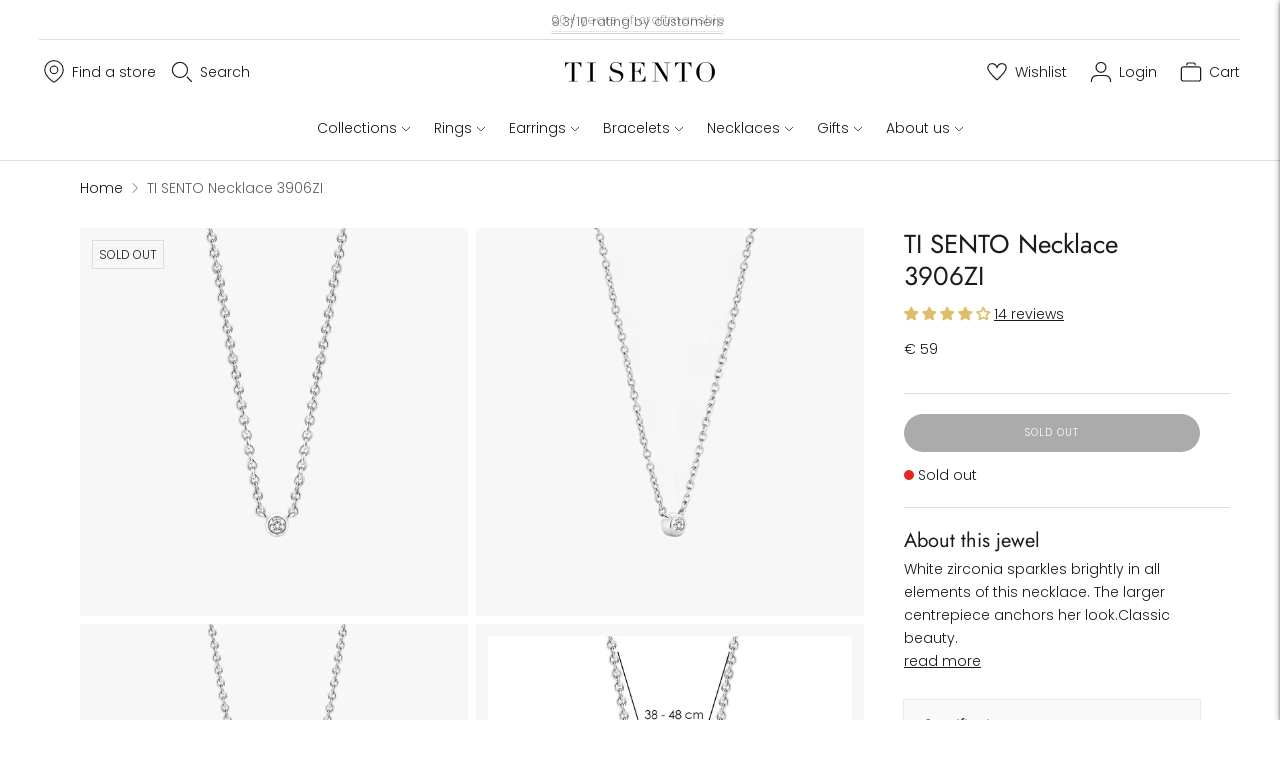

--- FILE ---
content_type: text/javascript; charset=utf-8
request_url: https://www.tisento-milano.it/products/ti-sento-milano-necklace-3906zi.js
body_size: 701
content:
{"id":1475325034553,"title":"TI SENTO Necklace 3906ZI","handle":"ti-sento-milano-necklace-3906zi","description":"\u003cp\u003eWhite zirconia sparkles brightly in all elements of this necklace. The larger centrepiece anchors her look.Classic beauty.\u003c\/p\u003e","published_at":"2018-08-01T11:03:07+02:00","created_at":"2018-07-26T15:11:06+02:00","vendor":"TI SENTO - Milano","type":"Necklace","tags":["Category:Necklace","Category:NecklaceOrPendant","Category:New AW18","Collection:Classics","CollectionName:Classics","Colour filter:White","Colour:Zirconia white","Indicator:UV","Margin:Low","Material:Silver plated","Price:€ 50 - € 100","Season:AW18","Stone type:Zirkonia","Style:Minimalistic"],"price":5900,"price_min":5900,"price_max":5900,"available":false,"price_varies":false,"compare_at_price":null,"compare_at_price_min":0,"compare_at_price_max":0,"compare_at_price_varies":false,"variants":[{"id":14065860051001,"title":"42","option1":"42","option2":null,"option3":null,"sku":"3906ZI\/42","requires_shipping":true,"taxable":true,"featured_image":null,"available":false,"name":"TI SENTO Necklace 3906ZI - 42","public_title":"42","options":["42"],"price":5900,"weight":3,"compare_at_price":null,"inventory_management":"shopify","barcode":"8717828204115","quantity_rule":{"min":1,"max":null,"increment":1},"quantity_price_breaks":[],"requires_selling_plan":false,"selling_plan_allocations":[]}],"images":["\/\/cdn.shopify.com\/s\/files\/1\/0069\/3288\/9657\/products\/3906ZI_1_d9ea16a6-5ef0-4cf0-bb87-3a5c8fea657d.png?v=1654769274","\/\/cdn.shopify.com\/s\/files\/1\/0069\/3288\/9657\/products\/3906ZI_2_2ac466fb-a1fa-4fee-85e5-518c387164ad.png?v=1654769274","\/\/cdn.shopify.com\/s\/files\/1\/0069\/3288\/9657\/products\/3906ZI_3_02e9e676-7ae6-421e-b94e-1a5b3e722d06.png?v=1654769274","\/\/cdn.shopify.com\/s\/files\/1\/0069\/3288\/9657\/products\/3906ZI_9_283f3e02-4e14-4294-b0e3-50105b1d6fd6.png?v=1654769274"],"featured_image":"\/\/cdn.shopify.com\/s\/files\/1\/0069\/3288\/9657\/products\/3906ZI_1_d9ea16a6-5ef0-4cf0-bb87-3a5c8fea657d.png?v=1654769274","options":[{"name":"Size","position":1,"values":["42"]}],"url":"\/products\/ti-sento-milano-necklace-3906zi","media":[{"alt":null,"id":22139257323577,"position":1,"preview_image":{"aspect_ratio":1.0,"height":1528,"width":1528,"src":"https:\/\/cdn.shopify.com\/s\/files\/1\/0069\/3288\/9657\/products\/3906ZI_1_d9ea16a6-5ef0-4cf0-bb87-3a5c8fea657d.png?v=1654769274"},"aspect_ratio":1.0,"height":1528,"media_type":"image","src":"https:\/\/cdn.shopify.com\/s\/files\/1\/0069\/3288\/9657\/products\/3906ZI_1_d9ea16a6-5ef0-4cf0-bb87-3a5c8fea657d.png?v=1654769274","width":1528},{"alt":null,"id":22139257356345,"position":2,"preview_image":{"aspect_ratio":1.0,"height":1528,"width":1528,"src":"https:\/\/cdn.shopify.com\/s\/files\/1\/0069\/3288\/9657\/products\/3906ZI_2_2ac466fb-a1fa-4fee-85e5-518c387164ad.png?v=1654769274"},"aspect_ratio":1.0,"height":1528,"media_type":"image","src":"https:\/\/cdn.shopify.com\/s\/files\/1\/0069\/3288\/9657\/products\/3906ZI_2_2ac466fb-a1fa-4fee-85e5-518c387164ad.png?v=1654769274","width":1528},{"alt":null,"id":22139257389113,"position":3,"preview_image":{"aspect_ratio":1.0,"height":1528,"width":1528,"src":"https:\/\/cdn.shopify.com\/s\/files\/1\/0069\/3288\/9657\/products\/3906ZI_3_02e9e676-7ae6-421e-b94e-1a5b3e722d06.png?v=1654769274"},"aspect_ratio":1.0,"height":1528,"media_type":"image","src":"https:\/\/cdn.shopify.com\/s\/files\/1\/0069\/3288\/9657\/products\/3906ZI_3_02e9e676-7ae6-421e-b94e-1a5b3e722d06.png?v=1654769274","width":1528},{"alt":null,"id":22139257421881,"position":4,"preview_image":{"aspect_ratio":1.0,"height":1528,"width":1528,"src":"https:\/\/cdn.shopify.com\/s\/files\/1\/0069\/3288\/9657\/products\/3906ZI_9_283f3e02-4e14-4294-b0e3-50105b1d6fd6.png?v=1654769274"},"aspect_ratio":1.0,"height":1528,"media_type":"image","src":"https:\/\/cdn.shopify.com\/s\/files\/1\/0069\/3288\/9657\/products\/3906ZI_9_283f3e02-4e14-4294-b0e3-50105b1d6fd6.png?v=1654769274","width":1528}],"requires_selling_plan":false,"selling_plan_groups":[]}

--- FILE ---
content_type: text/javascript
request_url: https://www.tisento-milano.it/cdn/shop/t/138/assets/theme.min.js?v=3966108266348749861768228878
body_size: 64768
content:
var module,module,module,module,selectList,selectListProduct,SECTION_ID_ATTR$1="data-section-id";function Section(s,h){this.container=validateContainerElement(s),this.id=s.getAttribute(SECTION_ID_ATTR$1),this.extensions=[],Object.assign(this,validatePropertiesObject(h)),this.onLoad()}function validateContainerElement(s){if(!(s instanceof Element))throw TypeError("Theme Sections: Attempted to load section. The section container provided is not a DOM element.");if(null===s.getAttribute(SECTION_ID_ATTR$1))throw Error("Theme Sections: The section container provided does not have an id assigned to the "+SECTION_ID_ATTR$1+" attribute.");return s}function validatePropertiesObject(s){if(void 0!==s&&"object"!=typeof s||null===s)throw TypeError("Theme Sections: The properties object provided is not a valid");return s}Section.prototype={onLoad:Function.prototype,onUnload:Function.prototype,onSelect:Function.prototype,onDeselect:Function.prototype,onBlockSelect:Function.prototype,onBlockDeselect:Function.prototype,extend:function s(h){this.extensions.push(h);var v=Object.assign({},h);delete v.init,Object.assign(this,v),"function"==typeof h.init&&h.init.apply(this)}},"function"!=typeof Object.assign&&Object.defineProperty(Object,"assign",{value:function s(h){if(null==h)throw TypeError("Cannot convert undefined or null to object");for(var v=Object(h),y=1;y<arguments.length;y++){var g=arguments[y];if(null!=g)for(var b in g)Object.prototype.hasOwnProperty.call(g,b)&&(v[b]=g[b])}return v},writable:!0,configurable:!0});var SECTION_TYPE_ATTR="data-section-type",SECTION_ID_ATTR="data-section-id";window.Shopify=window.Shopify||{},window.Shopify.theme=window.Shopify.theme||{},window.Shopify.theme.sections=window.Shopify.theme.sections||{};var registered=window.Shopify.theme.sections.registered=window.Shopify.theme.sections.registered||{},instances=window.Shopify.theme.sections.instances=window.Shopify.theme.sections.instances||[];function register(s,h){if("string"!=typeof s)throw TypeError("Theme Sections: The first argument for .register must be a string that specifies the type of the section being registered");if(void 0!==registered[s])throw Error('Theme Sections: A section of type "'+s+'" has already been registered. You cannot register the same section type twice');function v(s){Section.call(this,s,h)}return v.constructor=Section,v.prototype=Object.create(Section.prototype),v.prototype.type=s,registered[s]=v}function load(s,h){s=normalizeType(s),void 0===h&&(h=document.querySelectorAll("["+SECTION_TYPE_ATTR+"]")),h=normalizeContainers(h),s.forEach(function(s){var v=registered[s];void 0!==v&&(h=h.filter(function(h){return!isInstance(h)&&null!==h.getAttribute(SECTION_TYPE_ATTR)&&(h.getAttribute(SECTION_TYPE_ATTR)!==s||(instances.push(new v(h)),!1))}))})}function unload(s){getInstances(s).forEach(function(s){var h=instances.map(function(s){return s.id}).indexOf(s.id);instances.splice(h,1),s.onUnload()})}function getInstances(s){var h=[];if(NodeList.prototype.isPrototypeOf(s)||Array.isArray(s))var v=s[0];return s instanceof Element||v instanceof Element?normalizeContainers(s).forEach(function(s){h=h.concat(instances.filter(function(h){return h.container===s}))}):("string"==typeof s||"string"==typeof v)&&normalizeType(s).forEach(function(s){h=h.concat(instances.filter(function(h){return h.type===s}))}),h}function getInstanceById(s){for(var h,v=0;v<instances.length;v++)if(instances[v].id===s){h=instances[v];break}return h}function isInstance(s){return getInstances(s).length>0}function normalizeType(s){return"*"===s?s=Object.keys(registered):"string"==typeof s?s=[s]:s.constructor===Section?s=[s.prototype.type]:Array.isArray(s)&&s[0].constructor===Section&&(s=s.map(function(s){return s.prototype.type})),s=s.map(function(s){return s.toLowerCase()})}function normalizeContainers(s){return NodeList.prototype.isPrototypeOf(s)&&s.length>0?s=Array.prototype.slice.call(s):NodeList.prototype.isPrototypeOf(s)&&0===s.length?s=[]:null===s?s=[]:!Array.isArray(s)&&s instanceof Element&&(s=[s]),s}window.Shopify.designMode&&(document.addEventListener("shopify:section:load",function(s){var h=s.detail.sectionId,v=s.target.querySelector("["+SECTION_ID_ATTR+'="'+h+'"]');null!==v&&load(v.getAttribute(SECTION_TYPE_ATTR),v)}),document.addEventListener("shopify:section:unload",function(s){var h=s.detail.sectionId,v=s.target.querySelector("["+SECTION_ID_ATTR+'="'+h+'"]');"object"==typeof getInstances(v)[0]&&unload(v)}),document.addEventListener("shopify:section:select",function(s){var h=getInstanceById(s.detail.sectionId);"object"==typeof h&&h.onSelect(s)}),document.addEventListener("shopify:section:deselect",function(s){var h=getInstanceById(s.detail.sectionId);"object"==typeof h&&h.onDeselect(s)}),document.addEventListener("shopify:block:select",function(s){var h=getInstanceById(s.detail.sectionId);"object"==typeof h&&h.onBlockSelect(s)}),document.addEventListener("shopify:block:deselect",function(s){var h=getInstanceById(s.detail.sectionId);"object"==typeof h&&h.onBlockDeselect(s)}));/*!
 * slide-anim
 * https://github.com/yomotsu/slide-anim
 * (c) 2017 @yomotsu
 * Released under the MIT License.
 */ var global$1=window,isPromiseSuppoted="function"==typeof global$1.Promise,PromiseLike=isPromiseSuppoted?global$1.Promise:function s(h){var v=function(){};return h(function(){v()}),{then:function(s){v=s}}},pool=[],inAnimItems={add:function(s,h,v,y){this.remove(s),pool.push({el:s,defaultStyle:h,timeoutId:v,onCancelled:y})},remove:function(s){var h=inAnimItems.findIndex(s);if(-1!==h){var v=pool[h];clearTimeout(v.timeoutId),v.onCancelled(),pool.splice(h,1)}},find:function(s){return pool[inAnimItems.findIndex(s)]},findIndex:function(s){var h=-1;return pool.some(function(v,y){return v.el===s&&(h=y,!0)}),h}},CSS_EASEOUT_EXPO="cubic-bezier( 0.19, 1, 0.22, 1 )";function slideDown(s,h){return void 0===h&&(h={}),new PromiseLike(function(v){if(-1===inAnimItems.findIndex(s)){var y=isVisible(s),g="number"==typeof h.endHeight,b=h.display||"block",$=h.duration||400,_=h.onCancelled||function(){},S=s.getAttribute("style")||"",E=window.getComputedStyle(s),L=getDefaultStyles(s,b),k=/border-box/.test(E.getPropertyValue("box-sizing")),A=L.height,x=L.minHeight,C=L.paddingTop,T=L.paddingBottom,P=L.borderTop,I=L.borderBottom,q=$+"ms",O=CSS_EASEOUT_EXPO,M=["height "+q+" "+O,"min-height "+q+" "+O,"padding "+q+" "+O,"border-width "+q+" "+O].join(),B=y?E.height:"0px",D=y?E.minHeight:"0px",N=y?E.paddingTop:"0px",R=y?E.paddingBottom:"0px",H=y?E.borderTopWidth:"0px",z=y?E.borderBottomWidth:"0px",F=g?h.endHeight+"px":k?A+P+I+"px":A-C-T+"px",U=x+"px",V=C+"px",W=T+"px",j=P+"px",G=I+"px";if(B===F&&N===V&&R===W&&H===j&&z===G){v();return}requestAnimationFrame(function(){s.style.height=B,s.style.minHeight=D,s.style.paddingTop=N,s.style.paddingBottom=R,s.style.borderTopWidth=H,s.style.borderBottomWidth=z,s.style.display=b,s.style.overflow="hidden",s.style.visibility="visible",s.style.transition=M,s.style.webkitTransition=M,requestAnimationFrame(function(){s.style.height=F,s.style.minHeight=U,s.style.paddingTop=V,s.style.paddingBottom=W,s.style.borderTopWidth=j,s.style.borderBottomWidth=G})});var K=setTimeout(function(){resetStyle(s),s.style.display=b,g&&(s.style.height=h.endHeight+"px",s.style.overflow="hidden"),inAnimItems.remove(s),v()},$);inAnimItems.add(s,S,K,_)}})}function slideUp(s,h){return void 0===h&&(h={}),new PromiseLike(function(v){if(-1===inAnimItems.findIndex(s)){var y=isVisible(s),g=h.display||"block",b=h.duration||400,$=h.onCancelled||function(){};if(!y){v();return}var _=s.getAttribute("style")||"",S=window.getComputedStyle(s),E=/border-box/.test(S.getPropertyValue("box-sizing")),L=pxToNumber(S.getPropertyValue("min-height")),k=pxToNumber(S.getPropertyValue("padding-top")),A=pxToNumber(S.getPropertyValue("padding-bottom")),x=pxToNumber(S.getPropertyValue("border-top-width")),C=pxToNumber(S.getPropertyValue("border-bottom-width")),T=s.scrollHeight,P=b+"ms",I=CSS_EASEOUT_EXPO,q=["height "+P+" "+I,"padding "+P+" "+I,"border-width "+P+" "+I].join(),O=E?T+x+C+"px":T-k-A+"px",M=L+"px",B=k+"px",D=A+"px",N=x+"px",R=C+"px";requestAnimationFrame(function(){s.style.height=O,s.style.minHeight=M,s.style.paddingTop=B,s.style.paddingBottom=D,s.style.borderTopWidth=N,s.style.borderBottomWidth=R,s.style.display=g,s.style.overflow="hidden",s.style.transition=q,s.style.webkitTransition=q,requestAnimationFrame(function(){s.style.height="0",s.style.minHeight="0",s.style.paddingTop="0",s.style.paddingBottom="0",s.style.borderTopWidth="0",s.style.borderBottomWidth="0"})});var H=setTimeout(function(){resetStyle(s),s.style.display="none",inAnimItems.remove(s),v()},b);inAnimItems.add(s,_,H,$)}})}function slideStop(s){if(inAnimItems.find(s)){var h=window.getComputedStyle(s),v=h.height,y=h.paddingTop,g=h.paddingBottom,b=h.borderTopWidth,$=h.borderBottomWidth;resetStyle(s),s.style.height=v,s.style.paddingTop=y,s.style.paddingBottom=g,s.style.borderTopWidth=b,s.style.borderBottomWidth=$,s.style.overflow="hidden",inAnimItems.remove(s)}}function isVisible(s){return 0!==s.offsetHeight}function resetStyle(s){s.style.visibility="",s.style.height="",s.style.minHeight="",s.style.paddingTop="",s.style.paddingBottom="",s.style.borderTopWidth="",s.style.borderBottomWidth="",s.style.overflow="",s.style.transition="",s.style.webkitTransition=""}function getDefaultStyles(s,h){void 0===h&&(h="block");var v=s.getAttribute("style")||"",y=window.getComputedStyle(s);s.style.visibility="hidden",s.style.display=h;var g=pxToNumber(y.getPropertyValue("width"));s.style.position="absolute",s.style.width=g+"px",s.style.height="",s.style.minHeight="",s.style.paddingTop="",s.style.paddingBottom="",s.style.borderTopWidth="",s.style.borderBottomWidth="";var b=pxToNumber(y.getPropertyValue("min-height")),$=pxToNumber(y.getPropertyValue("padding-top")),_=pxToNumber(y.getPropertyValue("padding-bottom")),S=pxToNumber(y.getPropertyValue("border-top-width")),E=pxToNumber(y.getPropertyValue("border-bottom-width")),L=s.scrollHeight;return s.setAttribute("style",v),{height:L,minHeight:b,paddingTop:$,paddingBottom:_,borderTop:S,borderBottom:E}}function pxToNumber(s){return+s.replace(/px/,"")}function n$3(s,h){return void 0===h&&(h=document),h.querySelector(s)}function t$6(s,h){return void 0===h&&(h=document),[].slice.call(h.querySelectorAll(s))}function c$2(s,h){return Array.isArray(s)?s.forEach(h):h(s)}function r$3(s){return function(h,v,y){return c$2(h,function(h){return h[s+"EventListener"](v,y)})}}function e$3(s,h,v){return r$3("add")(s,h,v),function(){return r$3("remove")(s,h,v)}}function o$2(s){return function(h){var v=arguments;return c$2(h,function(h){var y;return(y=h.classList)[s].apply(y,[].slice.call(v,1))})}}function u$2(s){o$2("add").apply(void 0,[s].concat([].slice.call(arguments,1)))}function i$1(s){o$2("remove").apply(void 0,[s].concat([].slice.call(arguments,1)))}function l(s){o$2("toggle").apply(void 0,[s].concat([].slice.call(arguments,1)))}function a$1(s,h){return s.classList.contains(h)}var n$2,e$2,i,o$1,t$5,r$2,f,d,p,selectors$1m={headings:".accordion__heading",labels:".accordion__label"},accordion=s=>{s.classList.add("accordion--active");var h=t$6(selectors$1m.headings,s),v=t$6(selectors$1m.labels,s);h.forEach(s=>{a$1(s,"type-heading-2")||u$2(s,"type-heading-2")}),v.forEach(s=>{a$1(s,"type-heading-3")||u$2(s,"type-heading-3")});var y=[],g=s=>{var{parentNode:h,nextElementSibling:v}=s.currentTarget;s.preventDefault(),slideStop(v),isVisible(v)?(slideUp(v),s.currentTarget.setAttribute("aria-expanded",!1),h.setAttribute("data-open",!1),v.setAttribute("aria-hidden",!0)):(slideDown(v),s.currentTarget.setAttribute("aria-expanded",!0),h.setAttribute("data-open",!0),v.setAttribute("aria-hidden",!1))};v.forEach(s=>{"A"===s.tagName&&(s.href="#"),y.push(e$3(s,"click",s=>g(s)))});var b=()=>{y.forEach(s=>{s.element.removeEventListener(s.action,s.function)})};return{unload:b}},u$1=[];function w(s,h){return e$2=window.pageXOffset,o$1=window.pageYOffset,r$2=window.innerHeight,d=window.innerWidth,void 0===i&&(i=e$2),void 0===t$5&&(t$5=o$1),void 0===p&&(p=d),void 0===f&&(f=r$2),(h||o$1!==t$5||e$2!==i||r$2!==f||d!==p)&&(function(s){for(var h=0;h<u$1.length;h++)u$1[h]({x:e$2,y:o$1,px:i,py:t$5,vh:r$2,pvh:f,vw:d,pvw:p},s)}(s),i=e$2,t$5=o$1,f=r$2,p=d),requestAnimationFrame(w)}function srraf(s){return 0>u$1.indexOf(s)&&u$1.push(s),n$2=n$2||w(performance.now()),{update:function(){return w(performance.now(),!0),this},destroy:function(){u$1.splice(u$1.indexOf(s),1)}}}var n$1=function(s){var h;if("object"!=typeof(h=s)||Array.isArray(h))throw"state should be an object"},t$4=function(s,h,v,y){var g;return(g=s).reduce(function(s,h,v){return s.indexOf(h)>-1?s:s.concat(h)},[]).reduce(function(s,v){return s.concat(h[v]||[])},[]).map(function(s){return s(v,y)})},e$1=a(),c$1=e$1.on,r$1=e$1.emit,o=e$1.hydrate,u=e$1.getState;function a(s){void 0===s&&(s={});var h={};return{getState:function(){return Object.assign({},s)},hydrate:function(v){return n$1(v),Object.assign(s,v),function(){t$4(["*"].concat(Object.keys(v)),h,s)}},on:function(s,v){return(s=[].concat(s)).map(function(s){return h[s]=(h[s]||[]).concat(v)}),function(){return s.map(function(s){return h[s].splice(h[s].indexOf(v),1)})}},emit:function(v,y,g){var b=("*"===v?[]:["*"]).concat(v);(y="function"==typeof y?y(s):y)&&(n$1(y),Object.assign(s,y),b=b.concat(Object.keys(y))),t$4(b,h,s,g)}}}var selectors$1l={headerContainer:".header-container",headerWrapper:"#header",utilityBar:".utility-bar-section",logoWrapper:".header__logo-wrapper"},stickyHeader=s=>{if(s){var h,v=document.documentElement,y=null,g=null,b=null,$=null,_=null,S=null,E=!1,L=null,k=null,A=null,x=960,C="--header-offset-height",T="--header-initial-height",P=()=>{y=document.querySelector(selectors$1l.headerContainer),b=s.querySelector(selectors$1l.headerWrapper),g=(_=($=s.querySelector(selectors$1l.utilityBar))?$.offsetHeight:0)+b.offsetHeight,s.querySelector(selectors$1l.logoWrapper),S=s.querySelector(".header__logo-image img"),L=JSON.parse(b.dataset.transparentHeader)};P();var I=(()=>{var s;return(window.innerWidth||document.documentElement.clientWidth)<=x})();k=srraf(s=>{var{vw:h}=s;q("--header-height",_+b.offsetHeight);var v=h<=x;v!==I&&(I=v,M())});var q=(s,h)=>{v.style.setProperty(s,"".concat(h,"px"))},O=()=>{v.classList.remove("header-transparent","header-sticky"),v.classList.add(L?"header-transparent":"header-sticky")},M=()=>{P(),!S||S&&S.complete?B():S.addEventListener("load",B,{once:!0})},B=()=>{E||(q(T,g),E=!0),q(C,g),O(),N(D())},D=()=>{var s={};return s.stickyHeaderResetPosition=_?0:1,s.offsetHeight=_,s.scrollYToSticky=_||1,s},N=s=>{var{scrollYToSticky:h,offsetHeight:v,stickyHeaderResetPosition:b}=s;A&&A.destroy(),(A=srraf(s=>{var{y:$}=s;!document.body.classList.contains("scroll-lock")&&($<h?(H(!1,y),_&&R(y,b),q(C,g-$)):$>=h&&(H(!0,y),_&&R(y,-v),q(C,g)))})).update()},R=(s,h)=>{s.style.top="".concat(h,"px")},H=(s,h)=>{var y=document.getElementsByTagName("meta")["theme-color"];if(s){if(v.classList.add("header-stuck"),h.classList.add("is-sticky"),b.classList.remove("header--transparent"),y){var g=y.getAttribute("data-default-color");y.content=g}r$1("sticky-header:stuck")}else if(h.classList.remove("is-sticky"),v.classList.remove("header-stuck"),L&&(b.classList.add("header--transparent"),y)){var $=y.getAttribute("data-transparent-color");y.content=$}},z=()=>{k.update(),M(),r$1("headerChange",()=>{})};c$1("sticky-header:reload",()=>{z()}),M();var F=()=>{k&&k.destroy(),A&&A.destroy()};return{unload:F}}},events={filters:{updated:"filters:updated"},sort:{updated:"sort:updated"},reviews:{added:"reviews:added"},headerOverlay:{show:"headerOverlay:show",hide:"headerOverlay:hide",hiding:"headerOverlay:hiding"},drawerOverlay:{show:"drawerOverlay:show",hide:"drawerOverlay:hide",hiding:"drawerOverlay:hiding"}},classes$r={visible:"visible"},headerOverlay=s=>{if(s){var h=s,v=c$1(events.headerOverlay.show,()=>g()),y=c$1(events.headerOverlay.hide,()=>b()),g=()=>{o({headerOverlayOpen:!0}),h.classList.add(classes$r.visible)},b=()=>{o({headerOverlayOpen:!1}),r$1(events.headerOverlay.hiding),h.classList.remove(classes$r.visible)},$=()=>{v(),y()};return{unload:$}}},selectors$1k={innerOverlay:".drawer-overlay__inner"},classes$q={isVisible:"is-visible",isActive:"is-active"},drawerOverlay=s=>{if(s){var h=s,v=s.querySelector(selectors$1k.innerOverlay),y=c$1(events.drawerOverlay.show,()=>b()),g=c$1(events.drawerOverlay.hide,()=>$()),b=()=>{h.classList.add(classes$q.isActive),setTimeout(()=>{v.classList.add(classes$q.isVisible)},10)},$=()=>{r$1(events.drawerOverlay.hiding),v.classList.remove(classes$q.isVisible),setTimeout(()=>{h.classList.remove(classes$q.isActive)},300)};h.addEventListener("click",$);var _=()=>{y(),g(),h.removeEventListener("click",$)};return{unload:_}}},candidateSelectors$1=["input","select","textarea","a[href]","button","[tabindex]","audio[controls]","video[controls]",'[contenteditable]:not([contenteditable="false"])',"details>summary:first-of-type","details"],candidateSelector$1=candidateSelectors$1.join(","),matches$1="undefined"==typeof Element?function(){}:Element.prototype.matches||Element.prototype.msMatchesSelector||Element.prototype.webkitMatchesSelector,getCandidates=function s(h,v,y){var g=Array.prototype.slice.apply(h.querySelectorAll(candidateSelector$1));return v&&matches$1.call(h,candidateSelector$1)&&g.unshift(h),g=g.filter(y)},isContentEditable$1=function s(h){return"true"===h.contentEditable},getTabindex$1=function s(h){var v=parseInt(h.getAttribute("tabindex"),10);return isNaN(v)?isContentEditable$1(h)||("AUDIO"===h.nodeName||"VIDEO"===h.nodeName||"DETAILS"===h.nodeName)&&null===h.getAttribute("tabindex")?0:h.tabIndex:v},sortOrderedTabbables$1=function s(h,v){return h.tabIndex===v.tabIndex?h.documentOrder-v.documentOrder:h.tabIndex-v.tabIndex},isInput$1=function s(h){return"INPUT"===h.tagName},isHiddenInput$1=function s(h){return isInput$1(h)&&"hidden"===h.type},isDetailsWithSummary=function s(h){return"DETAILS"===h.tagName&&Array.prototype.slice.apply(h.children).some(function(s){return"SUMMARY"===s.tagName})},getCheckedRadio$1=function s(h,v){for(var y=0;y<h.length;y++)if(h[y].checked&&h[y].form===v)return h[y]},isTabbableRadio$1=function s(h){if(!h.name)return!0;var v,y=h.form||h.ownerDocument,g=function s(h){return y.querySelectorAll('input[type="radio"][name="'+h+'"]')};if("undefined"!=typeof window&&void 0!==window.CSS&&"function"==typeof window.CSS.escape)v=g(window.CSS.escape(h.name));else try{v=g(h.name)}catch(b){return console.error("Looks like you have a radio button with a name attribute containing invalid CSS selector characters and need the CSS.escape polyfill: %s",b.message),!1}var $=getCheckedRadio$1(v,h.form);return!$||$===h},isRadio$1=function s(h){return isInput$1(h)&&"radio"===h.type},isNonTabbableRadio$1=function s(h){return isRadio$1(h)&&!isTabbableRadio$1(h)},isHidden$1=function s(h,v){if("hidden"===getComputedStyle(h).visibility)return!0;var y=matches$1.call(h,"details>summary:first-of-type")?h.parentElement:h;if(matches$1.call(y,"details:not([open]) *"))return!0;if(v&&"full"!==v){if("non-zero-area"===v){var g=h.getBoundingClientRect(),b=g.width,$=g.height;return 0===b&&0===$}}else for(;h;){if("none"===getComputedStyle(h).display)return!0;h=h.parentElement}return!1},isDisabledFromFieldset=function s(h){if(isInput$1(h)||"SELECT"===h.tagName||"TEXTAREA"===h.tagName||"BUTTON"===h.tagName)for(var v=h.parentElement;v;){if("FIELDSET"===v.tagName&&v.disabled){for(var y=0;y<v.children.length;y++){var g=v.children.item(y);if("LEGEND"===g.tagName){if(g.contains(h))return!1;break}}return!0}v=v.parentElement}return!1},isNodeMatchingSelectorFocusable$1=function s(h,v){return!(v.disabled||isHiddenInput$1(v)||isHidden$1(v,h.displayCheck)||isDetailsWithSummary(v)||isDisabledFromFieldset(v))},isNodeMatchingSelectorTabbable$1=function s(h,v){return!(!isNodeMatchingSelectorFocusable$1(h,v)||isNonTabbableRadio$1(v)||0>getTabindex$1(v))},tabbable$1=function s(h,v){var y=[],g=[];return getCandidates(h,(v=v||{}).includeContainer,isNodeMatchingSelectorTabbable$1.bind(null,v)).forEach(function(s,h){var v=getTabindex$1(s);0===v?y.push(s):g.push({documentOrder:h,tabIndex:v,node:s})}),g.sort(sortOrderedTabbables$1).map(function(s){return s.node}).concat(y)},focusable=function s(h,v){return getCandidates(h,(v=v||{}).includeContainer,isNodeMatchingSelectorFocusable$1.bind(null,v))},isTabbable$1=function s(h,v){if(v=v||{},!h)throw Error("No node provided");return!1!==matches$1.call(h,candidateSelector$1)&&isNodeMatchingSelectorTabbable$1(v,h)},focusableCandidateSelector$1=candidateSelectors$1.concat("iframe").join(","),isFocusable$1=function s(h,v){if(v=v||{},!h)throw Error("No node provided");return!1!==matches$1.call(h,focusableCandidateSelector$1)&&isNodeMatchingSelectorFocusable$1(v,h)};/*!
* focus-trap 6.7.3
* @license MIT, https://github.com/focus-trap/focus-trap/blob/master/LICENSE
*/ function ownKeys$1(s,h){var v=Object.keys(s);if(Object.getOwnPropertySymbols){var y=Object.getOwnPropertySymbols(s);h&&(y=y.filter(function(h){return Object.getOwnPropertyDescriptor(s,h).enumerable})),v.push.apply(v,y)}return v}function _objectSpread2$1(s){for(var h=1;h<arguments.length;h++){var v=null!=arguments[h]?arguments[h]:{};h%2?ownKeys$1(Object(v),!0).forEach(function(h){_defineProperty$1(s,h,v[h])}):Object.getOwnPropertyDescriptors?Object.defineProperties(s,Object.getOwnPropertyDescriptors(v)):ownKeys$1(Object(v)).forEach(function(h){Object.defineProperty(s,h,Object.getOwnPropertyDescriptor(v,h))})}return s}function _defineProperty$1(s,h,v){return h in s?Object.defineProperty(s,h,{value:v,enumerable:!0,configurable:!0,writable:!0}):s[h]=v,s}var activeFocusTraps=function(){var s=[];return{activateTrap:function h(v){if(s.length>0){var y=s[s.length-1];y!==v&&y.pause()}var g=s.indexOf(v);-1===g||s.splice(g,1),s.push(v)},deactivateTrap:function h(v){var y=s.indexOf(v);-1!==y&&s.splice(y,1),s.length>0&&s[s.length-1].unpause()}}}(),isSelectableInput=function s(h){return h.tagName&&"input"===h.tagName.toLowerCase()&&"function"==typeof h.select},isEscapeEvent=function s(h){return"Escape"===h.key||"Esc"===h.key||27===h.keyCode},isTabEvent=function s(h){return"Tab"===h.key||9===h.keyCode},delay=function s(h){return setTimeout(h,0)},findIndex=function s(h,v){var y=-1;return h.every(function(s,h){return!v(s)||(y=h,!1)}),y},valueOrHandler=function s(h){for(var v=arguments.length,y=Array(v>1?v-1:0),g=1;g<v;g++)y[g-1]=arguments[g];return"function"==typeof h?h.apply(void 0,y):h},getActualTarget=function s(h){return h.target.shadowRoot&&"function"==typeof h.composedPath?h.composedPath()[0]:h.target},createFocusTrap=function s(h,v){var y,g=(null==v?void 0:v.document)||document,b=_objectSpread2$1({returnFocusOnDeactivate:!0,escapeDeactivates:!0,delayInitialFocus:!0},v),$={containers:[],tabbableGroups:[],nodeFocusedBeforeActivation:null,mostRecentlyFocusedNode:null,active:!1,paused:!1,delayInitialFocusTimer:void 0},_=function s(h,v,y){return h&&void 0!==h[v]?h[v]:b[y||v]},S=function s(h){return!!(h&&$.containers.some(function(s){return s.contains(h)}))},E=function s(h){var v=b[h];if("function"==typeof v){for(var y=arguments.length,$=Array(y>1?y-1:0),_=1;_<y;_++)$[_-1]=arguments[_];v=v.apply(void 0,$)}if(!v){if(void 0===v||!1===v)return v;throw Error("`".concat(h,"` was specified but was not a node, or did not return a node"))}var S=v;if("string"==typeof v&&!(S=g.querySelector(v)))throw Error("`".concat(h,"` as selector refers to no known node"));return S},L=function s(){var h=E("initialFocus");if(!1===h)return!1;if(void 0===h){if(S(g.activeElement))h=g.activeElement;else{var v=$.tabbableGroups[0];h=v&&v.firstTabbableNode||E("fallbackFocus")}}if(!h)throw Error("Your focus-trap needs to have at least one focusable element");return h},k=function s(){if($.tabbableGroups=$.containers.map(function(s){var h=tabbable$1(s),v=focusable(s);if(h.length>0)return{container:s,firstTabbableNode:h[0],lastTabbableNode:h[h.length-1],nextTabbableNode:function s(h){var y=!(arguments.length>1)||void 0===arguments[1]||arguments[1],g=v.findIndex(function(s){return s===h});return y?v.slice(g+1).find(function(s){return isTabbable$1(s)}):v.slice(0,g).reverse().find(function(s){return isTabbable$1(s)})}}}).filter(function(s){return!!s}),$.tabbableGroups.length<=0&&!E("fallbackFocus"))throw Error("Your focus-trap must have at least one container with at least one tabbable node in it at all times")},A=function s(h){if(!1!==h&&h!==g.activeElement){if(!h||!h.focus){s(L());return}h.focus({preventScroll:!!b.preventScroll}),$.mostRecentlyFocusedNode=h,isSelectableInput(h)&&h.select()}},x=function s(h){var v=E("setReturnFocus",h);return v||!1!==v&&h},C=function s(h){var v=getActualTarget(h);if(!S(v)){if(valueOrHandler(b.clickOutsideDeactivates,h)){y.deactivate({returnFocus:b.returnFocusOnDeactivate&&!isFocusable$1(v)});return}!valueOrHandler(b.allowOutsideClick,h)&&h.preventDefault()}},T=function s(h){var v=getActualTarget(h),y=S(v);y||v instanceof Document?y&&($.mostRecentlyFocusedNode=v):(h.stopImmediatePropagation(),A($.mostRecentlyFocusedNode||L()))},P=function s(h){var v=getActualTarget(h);k();var y=null;if($.tabbableGroups.length>0){var g=findIndex($.tabbableGroups,function(s){return s.container.contains(v)}),b=g>=0?$.tabbableGroups[g]:void 0;if(g<0)y=h.shiftKey?$.tabbableGroups[$.tabbableGroups.length-1].lastTabbableNode:$.tabbableGroups[0].firstTabbableNode;else if(h.shiftKey){var _=findIndex($.tabbableGroups,function(s){return v===s.firstTabbableNode});if(_<0&&(b.container===v||isFocusable$1(v)&&!isTabbable$1(v)&&!b.nextTabbableNode(v,!1))&&(_=g),_>=0){var S=0===_?$.tabbableGroups.length-1:_-1;y=$.tabbableGroups[S].lastTabbableNode}}else{var L=findIndex($.tabbableGroups,function(s){return v===s.lastTabbableNode});if(L<0&&(b.container===v||isFocusable$1(v)&&!isTabbable$1(v)&&!b.nextTabbableNode(v))&&(L=g),L>=0){var x=L===$.tabbableGroups.length-1?0:L+1;y=$.tabbableGroups[x].firstTabbableNode}}}else y=E("fallbackFocus");y&&(h.preventDefault(),A(y))},I=function s(h){if(isEscapeEvent(h)&&!1!==valueOrHandler(b.escapeDeactivates,h)){h.preventDefault(),y.deactivate();return}if(isTabEvent(h)){P(h);return}},q=function s(h){if(!valueOrHandler(b.clickOutsideDeactivates,h)){var v=getActualTarget(h);!(S(v)||valueOrHandler(b.allowOutsideClick,h))&&(h.preventDefault(),h.stopImmediatePropagation())}},O=function s(){if($.active)return activeFocusTraps.activateTrap(y),$.delayInitialFocusTimer=b.delayInitialFocus?delay(function(){A(L())}):A(L()),g.addEventListener("focusin",T,!0),g.addEventListener("mousedown",C,{capture:!0,passive:!1}),g.addEventListener("touchstart",C,{capture:!0,passive:!1}),g.addEventListener("click",q,{capture:!0,passive:!1}),g.addEventListener("keydown",I,{capture:!0,passive:!1}),y},M=function s(){if($.active)return g.removeEventListener("focusin",T,!0),g.removeEventListener("mousedown",C,!0),g.removeEventListener("touchstart",C,!0),g.removeEventListener("click",q,!0),g.removeEventListener("keydown",I,!0),y};return(y={activate:function s(h){if($.active)return this;var v=_(h,"onActivate"),y=_(h,"onPostActivate"),b=_(h,"checkCanFocusTrap");b||k(),$.active=!0,$.paused=!1,$.nodeFocusedBeforeActivation=g.activeElement,v&&v();var S=function s(){b&&k(),O(),y&&y()};return b?(b($.containers.concat()).then(S,S),this):(S(),this)},deactivate:function s(h){if(!$.active)return this;clearTimeout($.delayInitialFocusTimer),$.delayInitialFocusTimer=void 0,M(),$.active=!1,$.paused=!1,activeFocusTraps.deactivateTrap(y);var v=_(h,"onDeactivate"),g=_(h,"onPostDeactivate"),b=_(h,"checkCanReturnFocus");v&&v();var S=_(h,"returnFocus","returnFocusOnDeactivate"),E=function s(){delay(function(){S&&A(x($.nodeFocusedBeforeActivation)),g&&g()})};return S&&b?(b(x($.nodeFocusedBeforeActivation)).then(E,E),this):(E(),this)},pause:function s(){return $.paused||!$.active||($.paused=!0,M()),this},unpause:function s(){return $.paused&&$.active&&($.paused=!1,k(),O()),this},updateContainerElements:function s(h){var v=[].concat(h).filter(Boolean);return $.containers=v.map(function(s){return"string"==typeof s?g.querySelector(s):s}),$.active&&k(),this}}).updateContainerElements(h),y},commonjsGlobal="undefined"!=typeof globalThis?globalThis:"undefined"!=typeof window?window:"undefined"!=typeof global?global:"undefined"!=typeof self?self:{};function getDefaultExportFromCjs(s){return s&&s.__esModule&&Object.prototype.hasOwnProperty.call(s,"default")?s.default:s}function commonjsRequire(s){throw Error('Could not dynamically require "'+s+'". Please configure the dynamicRequireTargets or/and ignoreDynamicRequires option of @rollup/plugin-commonjs appropriately for this require call to work.')}var currency_cjs={};Object.defineProperty(currency_cjs,"__esModule",{value:!0});var formatMoney_1=currency_cjs.formatMoney=formatMoney$2,moneyFormat="${{amount}}";function formatMoney$2(s,h){"string"==typeof s&&(s=s.replace(".",""));var v="",y=/\{\{\s*(\w+)\s*\}\}/,g=h||moneyFormat;function b(s){var h=arguments.length>1&&void 0!==arguments[1]?arguments[1]:2,v=arguments.length>2&&void 0!==arguments[2]?arguments[2]:",",y=arguments.length>3&&void 0!==arguments[3]?arguments[3]:".";if(isNaN(s)||null==s)return 0;var g=(s=(s/100).toFixed(h)).split("."),b=g[0].replace(/(\d)(?=(\d\d\d)+(?!\d))/g,"$1"+v),$=g[1]?y+g[1]:"";return(",00"==$||".00"==$)&&($=""),b+$}switch(g.match(y)[1]){case"amount":v=b(s,2);break;case"amount_no_decimals":v=b(s,0);break;case"amount_with_comma_separator":v=b(s,2,".",",");break;case"amount_no_decimals_with_comma_separator":v=b(s,0,".",",")}return g.replace(y,v)}var m={USD:{money_format:"${{amount}}",money_with_currency_format:"${{amount}} USD"},EUR:{money_format:"&euro;{{amount}}",money_with_currency_format:"&euro;{{amount}} EUR"},GBP:{money_format:"&pound;{{amount}}",money_with_currency_format:"&pound;{{amount}} GBP"},CAD:{money_format:"${{amount}}",money_with_currency_format:"${{amount}} CAD"},ALL:{money_format:"Lek {{amount}}",money_with_currency_format:"Lek {{amount}} ALL"},DZD:{money_format:"DA {{amount}}",money_with_currency_format:"DA {{amount}} DZD"},AOA:{money_format:"Kz{{amount}}",money_with_currency_format:"Kz{{amount}} AOA"},ARS:{money_format:"${{amount_with_comma_separator}}",money_with_currency_format:"${{amount_with_comma_separator}} ARS"},AMD:{money_format:"{{amount}} AMD",money_with_currency_format:"{{amount}} AMD"},AWG:{money_format:"Afl{{amount}}",money_with_currency_format:"Afl{{amount}} AWG"},AUD:{money_format:"${{amount}}",money_with_currency_format:"${{amount}} AUD"},BBD:{money_format:"${{amount}}",money_with_currency_format:"${{amount}} Bds"},AZN:{money_format:"m.{{amount}}",money_with_currency_format:"m.{{amount}} AZN"},BDT:{money_format:"Tk {{amount}}",money_with_currency_format:"Tk {{amount}} BDT"},BSD:{money_format:"BS${{amount}}",money_with_currency_format:"BS${{amount}} BSD"},BHD:{money_format:"{{amount}}0 BD",money_with_currency_format:"{{amount}}0 BHD"},BYR:{money_format:"Br {{amount}}",money_with_currency_format:"Br {{amount}} BYR"},BZD:{money_format:"BZ${{amount}}",money_with_currency_format:"BZ${{amount}} BZD"},BTN:{money_format:"Nu {{amount}}",money_with_currency_format:"Nu {{amount}} BTN"},BAM:{money_format:"KM {{amount_with_comma_separator}}",money_with_currency_format:"KM {{amount_with_comma_separator}} BAM"},BRL:{money_format:"R$ {{amount_with_comma_separator}}",money_with_currency_format:"R$ {{amount_with_comma_separator}} BRL"},BOB:{money_format:"Bs{{amount_with_comma_separator}}",money_with_currency_format:"Bs{{amount_with_comma_separator}} BOB"},BWP:{money_format:"P{{amount}}",money_with_currency_format:"P{{amount}} BWP"},BND:{money_format:"${{amount}}",money_with_currency_format:"${{amount}} BND"},BGN:{money_format:"{{amount}} лв",money_with_currency_format:"{{amount}} лв BGN"},MMK:{money_format:"K{{amount}}",money_with_currency_format:"K{{amount}} MMK"},KHR:{money_format:"KHR{{amount}}",money_with_currency_format:"KHR{{amount}}"},KYD:{money_format:"${{amount}}",money_with_currency_format:"${{amount}} KYD"},XAF:{money_format:"FCFA{{amount}}",money_with_currency_format:"FCFA{{amount}} XAF"},CLP:{money_format:"${{amount_no_decimals}}",money_with_currency_format:"${{amount_no_decimals}} CLP"},CNY:{money_format:"&#165;{{amount}}",money_with_currency_format:"&#165;{{amount}} CNY"},COP:{money_format:"${{amount_with_comma_separator}}",money_with_currency_format:"${{amount_with_comma_separator}} COP"},CRC:{money_format:"&#8353; {{amount_with_comma_separator}}",money_with_currency_format:"&#8353; {{amount_with_comma_separator}} CRC"},HRK:{money_format:"{{amount_with_comma_separator}} kn",money_with_currency_format:"{{amount_with_comma_separator}} kn HRK"},CZK:{money_format:"{{amount_with_comma_separator}} K&#269;",money_with_currency_format:"{{amount_with_comma_separator}} K&#269;"},DKK:{money_format:"{{amount_with_comma_separator}}",money_with_currency_format:"kr.{{amount_with_comma_separator}}"},DOP:{money_format:"RD$ {{amount}}",money_with_currency_format:"RD$ {{amount}}"},XCD:{money_format:"${{amount}}",money_with_currency_format:"EC${{amount}}"},EGP:{money_format:"LE {{amount}}",money_with_currency_format:"LE {{amount}} EGP"},ETB:{money_format:"Br{{amount}}",money_with_currency_format:"Br{{amount}} ETB"},XPF:{money_format:"{{amount_no_decimals_with_comma_separator}} XPF",money_with_currency_format:"{{amount_no_decimals_with_comma_separator}} XPF"},FJD:{money_format:"${{amount}}",money_with_currency_format:"FJ${{amount}}"},GMD:{money_format:"D {{amount}}",money_with_currency_format:"D {{amount}} GMD"},GHS:{money_format:"GH&#8373;{{amount}}",money_with_currency_format:"GH&#8373;{{amount}}"},GTQ:{money_format:"Q{{amount}}",money_with_currency_format:"{{amount}} GTQ"},GYD:{money_format:"G${{amount}}",money_with_currency_format:"${{amount}} GYD"},GEL:{money_format:"{{amount}} GEL",money_with_currency_format:"{{amount}} GEL"},HNL:{money_format:"L {{amount}}",money_with_currency_format:"L {{amount}} HNL"},HKD:{money_format:"${{amount}}",money_with_currency_format:"HK${{amount}}"},HUF:{money_format:"{{amount_no_decimals_with_comma_separator}}",money_with_currency_format:"{{amount_no_decimals_with_comma_separator}} Ft"},ISK:{money_format:"{{amount_no_decimals}} kr",money_with_currency_format:"{{amount_no_decimals}} kr ISK"},INR:{money_format:"Rs. {{amount}}",money_with_currency_format:"Rs. {{amount}}"},IDR:{money_format:"{{amount_with_comma_separator}}",money_with_currency_format:"Rp {{amount_with_comma_separator}}"},ILS:{money_format:"{{amount}} NIS",money_with_currency_format:"{{amount}} NIS"},JMD:{money_format:"${{amount}}",money_with_currency_format:"${{amount}} JMD"},JPY:{money_format:"&#165;{{amount_no_decimals}}",money_with_currency_format:"&#165;{{amount_no_decimals}} JPY"},JEP:{money_format:"&pound;{{amount}}",money_with_currency_format:"&pound;{{amount}} JEP"},JOD:{money_format:"{{amount}}0 JD",money_with_currency_format:"{{amount}}0 JOD"},KZT:{money_format:"{{amount}} KZT",money_with_currency_format:"{{amount}} KZT"},KES:{money_format:"KSh{{amount}}",money_with_currency_format:"KSh{{amount}}"},KWD:{money_format:"{{amount}}0 KD",money_with_currency_format:"{{amount}}0 KWD"},KGS:{money_format:"лв{{amount}}",money_with_currency_format:"лв{{amount}}"},LVL:{money_format:"Ls {{amount}}",money_with_currency_format:"Ls {{amount}} LVL"},LBP:{money_format:"L&pound;{{amount}}",money_with_currency_format:"L&pound;{{amount}} LBP"},LTL:{money_format:"{{amount}} Lt",money_with_currency_format:"{{amount}} Lt"},MGA:{money_format:"Ar {{amount}}",money_with_currency_format:"Ar {{amount}} MGA"},MKD:{money_format:"ден {{amount}}",money_with_currency_format:"ден {{amount}} MKD"},MOP:{money_format:"MOP${{amount}}",money_with_currency_format:"MOP${{amount}}"},MVR:{money_format:"Rf{{amount}}",money_with_currency_format:"Rf{{amount}} MRf"},MXN:{money_format:"$ {{amount}}",money_with_currency_format:"$ {{amount}} MXN"},MYR:{money_format:"RM{{amount}} MYR",money_with_currency_format:"RM{{amount}} MYR"},MUR:{money_format:"Rs {{amount}}",money_with_currency_format:"Rs {{amount}} MUR"},MDL:{money_format:"{{amount}} MDL",money_with_currency_format:"{{amount}} MDL"},MAD:{money_format:"{{amount}} dh",money_with_currency_format:"Dh {{amount}} MAD"},MNT:{money_format:"{{amount_no_decimals}} &#8366",money_with_currency_format:"{{amount_no_decimals}} MNT"},MZN:{money_format:"{{amount}} Mt",money_with_currency_format:"Mt {{amount}} MZN"},NAD:{money_format:"N${{amount}}",money_with_currency_format:"N${{amount}} NAD"},NPR:{money_format:"Rs{{amount}}",money_with_currency_format:"Rs{{amount}} NPR"},ANG:{money_format:"&fnof;{{amount}}",money_with_currency_format:"{{amount}} NA&fnof;"},NZD:{money_format:"${{amount}}",money_with_currency_format:"${{amount}} NZD"},NIO:{money_format:"C${{amount}}",money_with_currency_format:"C${{amount}} NIO"},NGN:{money_format:"&#8358;{{amount}}",money_with_currency_format:"&#8358;{{amount}} NGN"},NOK:{money_format:"kr {{amount_with_comma_separator}}",money_with_currency_format:"kr {{amount_with_comma_separator}} NOK"},OMR:{money_format:"{{amount_with_comma_separator}} OMR",money_with_currency_format:"{{amount_with_comma_separator}} OMR"},PKR:{money_format:"Rs.{{amount}}",money_with_currency_format:"Rs.{{amount}} PKR"},PGK:{money_format:"K {{amount}}",money_with_currency_format:"K {{amount}} PGK"},PYG:{money_format:"Gs. {{amount_no_decimals_with_comma_separator}}",money_with_currency_format:"Gs. {{amount_no_decimals_with_comma_separator}} PYG"},PEN:{money_format:"S/. {{amount}}",money_with_currency_format:"S/. {{amount}} PEN"},PHP:{money_format:"&#8369;{{amount}}",money_with_currency_format:"&#8369;{{amount}} PHP"},PLN:{money_format:"{{amount_with_comma_separator}} zl",money_with_currency_format:"{{amount_with_comma_separator}} zl PLN"},QAR:{money_format:"QAR {{amount_with_comma_separator}}",money_with_currency_format:"QAR {{amount_with_comma_separator}}"},RON:{money_format:"{{amount_with_comma_separator}} lei",money_with_currency_format:"{{amount_with_comma_separator}} lei RON"},RUB:{money_format:"&#1088;&#1091;&#1073;{{amount_with_comma_separator}}",money_with_currency_format:"&#1088;&#1091;&#1073;{{amount_with_comma_separator}} RUB"},RWF:{money_format:"{{amount_no_decimals}} RF",money_with_currency_format:"{{amount_no_decimals}} RWF"},WST:{money_format:"WS$ {{amount}}",money_with_currency_format:"WS$ {{amount}} WST"},SAR:{money_format:"{{amount}} SR",money_with_currency_format:"{{amount}} SAR"},STD:{money_format:"Db {{amount}}",money_with_currency_format:"Db {{amount}} STD"},RSD:{money_format:"{{amount}} RSD",money_with_currency_format:"{{amount}} RSD"},SCR:{money_format:"Rs {{amount}}",money_with_currency_format:"Rs {{amount}} SCR"},SGD:{money_format:"${{amount}}",money_with_currency_format:"${{amount}} SGD"},SYP:{money_format:"S&pound;{{amount}}",money_with_currency_format:"S&pound;{{amount}} SYP"},ZAR:{money_format:"R {{amount}}",money_with_currency_format:"R {{amount}} ZAR"},KRW:{money_format:"&#8361;{{amount_no_decimals}}",money_with_currency_format:"&#8361;{{amount_no_decimals}} KRW"},LKR:{money_format:"Rs {{amount}}",money_with_currency_format:"Rs {{amount}} LKR"},SEK:{money_format:"{{amount_no_decimals}} kr",money_with_currency_format:"{{amount_no_decimals}} kr SEK"},CHF:{money_format:"SFr. {{amount}}",money_with_currency_format:"SFr. {{amount}} CHF"},TWD:{money_format:"${{amount}}",money_with_currency_format:"${{amount}} TWD"},THB:{money_format:"{{amount}} &#xe3f;",money_with_currency_format:"{{amount}} &#xe3f; THB"},TZS:{money_format:"{{amount}} TZS",money_with_currency_format:"{{amount}} TZS"},TTD:{money_format:"${{amount}}",money_with_currency_format:"${{amount}} TTD"},TND:{money_format:"{{amount}}",money_with_currency_format:"{{amount}} DT"},TRY:{money_format:"{{amount}}TL",money_with_currency_format:"{{amount}}TL"},UGX:{money_format:"Ush {{amount_no_decimals}}",money_with_currency_format:"Ush {{amount_no_decimals}} UGX"},UAH:{money_format:"₴{{amount}}",money_with_currency_format:"₴{{amount}} UAH"},AED:{money_format:"Dhs. {{amount}}",money_with_currency_format:"Dhs. {{amount}} AED"},UYU:{money_format:"${{amount_with_comma_separator}}",money_with_currency_format:"${{amount_with_comma_separator}} UYU"},VUV:{money_format:"${{amount}}",money_with_currency_format:"${{amount}}VT"},VEF:{money_format:"Bs. {{amount_with_comma_separator}}",money_with_currency_format:"Bs. {{amount_with_comma_separator}} VEF"},VND:{money_format:"{{amount_no_decimals_with_comma_separator}}&#8363;",money_with_currency_format:"{{amount_no_decimals_with_comma_separator}} VND"},XBT:{money_format:"{{amount_no_decimals}} BTC",money_with_currency_format:"{{amount_no_decimals}} BTC"},XOF:{money_format:"CFA{{amount}}",money_with_currency_format:"CFA{{amount}} XOF"},ZMW:{money_format:"K{{amount_no_decimals_with_comma_separator}}",money_with_currency_format:"ZMW{{amount_no_decimals_with_comma_separator}}"}},t$3=function(s){return s.toLowerCase().split("").map(function(s,h){return 0===h?s.toUpperCase():s}).join("")};function c(s){void 0===s&&(s={});var h=Object.assign({},{format:"money_with_currency_format",formats:{},storageKey:"shopify-currency"},s);h.formats=Object.assign({},m,h.formats);var v,y=(void 0===(v=h.storageKey)&&(v="currency"),{key:v,read:function(){return localStorage.getItem(v)},write:function(s){localStorage.setItem(v,s)},remove:function(){localStorage.removeItem(v)}});function g(s){y.write(s)}return{getCurrent:function(){return y.read()},setCurrent:g,convertAll:function(s,v,y,b){if(void 0===b&&(b=h.format),"undefined"==typeof Currency)throw Error("Can't access Shopify Currency library. Make sure it's properly loaded.");v&&((y||document.querySelectorAll("span.money")).forEach(function(y){if(y.dataset.current!==v){if(Boolean(y.dataset["currency"+t$3(v)]))return y.innerHTML=y.dataset["currency"+t$3(v)],void(y.dataset.currency=v);var g,$,_=h.formats[s][b]||"{{amount}}",S=h.formats[v][b]||"{{amount}}",E=parseInt(y.innerHTML.replace(/[^0-9]/g,""),10);g=($=-1!==_.indexOf("amount_no_decimals")?100*E:["JOD","KWD","BHD"].includes(s)?E/10:E,Currency.convert($,s,v));var L=formatMoney_1(g,S);y.innerHTML=L,y.dataset.currency=v,y.setAttribute("data-currency-"+v,L)}}),g(v))}}}c("undefined"!=typeof currencyOpts?currencyOpts:{});var formatMoney$1=s=>formatMoney_1(s,theme.moneyFormat||"${{amount}}");function ownKeys(s,h){var v=Object.keys(s);if(Object.getOwnPropertySymbols){var y=Object.getOwnPropertySymbols(s);h&&(y=y.filter(function(h){return Object.getOwnPropertyDescriptor(s,h).enumerable})),v.push.apply(v,y)}return v}function _objectSpread2(s){for(var h=1;h<arguments.length;h++){var v=null!=arguments[h]?arguments[h]:{};h%2?ownKeys(Object(v),!0).forEach(function(h){_defineProperty(s,h,v[h])}):Object.getOwnPropertyDescriptors?Object.defineProperties(s,Object.getOwnPropertyDescriptors(v)):ownKeys(Object(v)).forEach(function(h){Object.defineProperty(s,h,Object.getOwnPropertyDescriptor(v,h))})}return s}function asyncGeneratorStep(s,h,v,y,g,b,$){try{var _=s[b]($),S=_.value}catch(E){v(E);return}_.done?h(S):Promise.resolve(S).then(y,g)}function _asyncToGenerator(s){return function(){var h=this,v=arguments;return new Promise(function(y,g){var b=s.apply(h,v);function $(s){asyncGeneratorStep(b,y,g,$,_,"next",s)}function _(s){asyncGeneratorStep(b,y,g,$,_,"throw",s)}$(void 0)})}}function _defineProperty(s,h,v){return h in s?Object.defineProperty(s,h,{value:v,enumerable:!0,configurable:!0,writable:!0}):s[h]=v,s}function _objectWithoutPropertiesLoose(s,h){if(null==s)return{};var v,y,g={},b=Object.keys(s);for(y=0;y<b.length;y++)v=b[y],h.indexOf(v)>=0||(g[v]=s[v]);return g}function _objectWithoutProperties(s,h){if(null==s)return{};var v,y,g=_objectWithoutPropertiesLoose(s,h);if(Object.getOwnPropertySymbols){var b=Object.getOwnPropertySymbols(s);for(y=0;y<b.length;y++)v=b[y],!(h.indexOf(v)>=0)&&Object.prototype.propertyIsEnumerable.call(s,v)&&(g[v]=s[v])}return g}function imageSize(s){var h=s.match(/.+_((?:pico|icon|thumb|small|compact|medium|large|grande)|\d{1,4}x\d{0,4}|x\d{1,4})[_\.@]/);return h?h[1]:null}function getSizedImageUrl(s,h){if(null===h)return s;if("master"===h)return removeProtocol(s);var v=s.match(/\.(jpg|jpeg|gif|png|bmp|bitmap|tiff|tif|webp)(\?v=\d+)?$/i);if(!v)return null;var y=s.split(v[0]),g=v[0];return removeProtocol(y[0]+"_"+h+g)}function removeProtocol(s){return s.replace(/http(s)?:/,"")}function onImagesLoaded(s,h){for(var v=s.getElementsByTagName("img"),y=v.length,g=0,b=0;b<y;b++)v[b].onload=function(){++g===y&&h()}}function quantityInput(s,h){var v,y=(v=h?h.querySelector(s):this.container.querySelector(s)).querySelector("[data-quantity-input]"),g=v.querySelector(".product-form__quantity-add-item"),b=v.querySelector(".product-form__quantity-subtract-item"),$=()=>{var s=parseInt(y.value);y.value=S(s+1),y.dispatchEvent(new Event("change"))},_=()=>{var s=parseInt(y.value);1!==s&&(y.value=S(s-1),y.dispatchEvent(new Event("change")))},S=s=>{var h=s+"";return h.length<2&&(h="0"+h),h};return g.addEventListener("click",$),b.addEventListener("click",_),()=>{g.removeEventListener("click",$),b.removeEventListener("click",_)}}var selectors$1j={product:{addButton:"[data-add-to-cart]",addButtonQuickShop:"[data-add-button]",addButtonText:"[data-add-to-cart-text]",comparePrice:"[data-compare-price]",comparePriceText:"[data-compare-text]",form:"[data-product-form]",imageById:s=>"[data-image-id='".concat(s,"']"),imageWrapper:"[data-product-image-wrapper]",optionById:s=>"[value='".concat(s,"']"),price:"[data-product-price]",thumb:"[data-product-single-thumbnail]",thumbById:s=>"[data-thumbnail-id='".concat(s,"']"),thumbs:"[data-product-thumbnails]",variantSelect:"[data-variant-select]",zoom:"[data-product-zoom]",storeAvailability:"[data-store-availability-container]"},a11y:{formStatus:".form-status"}};function updateBuyButton(s,h){var v=s.querySelector(selectors$1j.product.addButton),y=v.querySelector(selectors$1j.product.addButtonText),{langAvailable:g,langSoldOut:b,langUnavailable:$}=v.dataset;h?h.available?(v.removeAttribute("disabled"),y.textContent=g):(v.setAttribute("disabled","disabled"),y.textContent=b):(v.setAttribute("disabled","disabled"),y.textContent=$)}function fetch$1(s,h){return h=h||{},new Promise(function(v,y){var g=new XMLHttpRequest,b=[],$=[],_={},S=function(){return{ok:2==(g.status/100|0),statusText:g.statusText,status:g.status,url:g.responseURL,text:function(){return Promise.resolve(g.responseText)},json:function(){return Promise.resolve(g.responseText).then(JSON.parse)},blob:function(){return Promise.resolve(new Blob([g.response]))},clone:S,headers:{keys:function(){return b},entries:function(){return $},get:function(s){return _[s.toLowerCase()]},has:function(s){return s.toLowerCase() in _}}}};for(var E in g.open(h.method||"get",s,!0),g.onload=function(){g.getAllResponseHeaders().replace(/^(.*?):[^\S\n]*([\s\S]*?)$/gm,function(s,h,v){b.push(h=h.toLowerCase()),$.push([h,v]),_[h]=_[h]?_[h]+","+v:v}),v(S())},g.onerror=y,g.withCredentials="include"==h.credentials,h.headers)g.setRequestHeader(E,h.headers[E]);g.send(h.body||null)})}theme;var CustomEvents={cartItemAdded:"flu:cart:item-added",cartUpdated:"flu:cart:updated",cartError:"flu:cart:error",productVariantChange:"flu:product:variant-change",productQuanityUpdate:"flu:product:quantity-update",quickCartOpen:"flu:quick-cart:open",quickCartClose:"flu:quick-cart:close",quickViewLoaded:"quickview:loaded"},dispatchCustomEvent=function s(h){var v=arguments.length>1&&void 0!==arguments[1]?arguments[1]:{},y=new CustomEvent(h,v?{detail:v}:null);document.dispatchEvent(y)},ls$2={get:()=>JSON.parse(localStorage.getItem("cartItemOrder")),set:s=>localStorage.setItem("cartItemOrder",s)};function updateAddon(s,h){return fetchCart().then(v=>{for(var{items:y}=v,g=0;g<y.length;g++)if(y[g].variant_id===parseInt(s))return changeAddon(g+1,h)})}function removeAddon(s){return localStorageAvailable$1()&&ls$2.get()&&removeItemFromLocalOrder(s),updateAddon(s,0)}function changeAddon(s,h){return r$1("cart:updating"),fetch$1("".concat(theme.routes.cart.change,".js"),{method:"POST",credentials:"include",headers:{"Content-Type":"application/json"},body:JSON.stringify({line:s,quantity:h})}).then(s=>s.json()).then(s=>(localStorageAvailable$1()&&ls$2.get()&&(s.items=reorderCartItems(s.items,ls$2.get())),o({cart:s}),r$1("cart:updated",{cart:s}),dispatchCustomEvent(CustomEvents.cartUpdated,{cart:s}),s))}function cartUpdatedExternally(){return r$1("cart:updating"),fetch$1("".concat(theme.routes.cart.base,".js"),{method:"GET",credentials:"include",headers:{"Content-Type":"application/json"}}).then(s=>s.json()).then(s=>(localStorageAvailable$1()&&ls$2.get()&&(s.items=reorderCartItems(s.items,ls$2.get())),o({cart:s}),r$1("cart:updated",{cart:s}),dispatchCustomEvent(CustomEvents.cartUpdated,{cart:s}),s))}function getCart(){return fetch$1("".concat(theme.routes.cart.base,".js"),{method:"GET",credentials:"include"}).then(s=>s.json()).then(s=>(localStorageAvailable$1()&&ls$2.get()&&(s.items=reorderCartItems(s.items,ls$2.get())),s))}function addItem(s){return r$1("cart:updating"),fetch$1("".concat(theme.routes.cart.add,".js"),{method:"POST",credentials:"same-origin",headers:{"Content-Type":"application/x-www-form-urlencoded","X-Requested-With":"XMLHttpRequest"},body:serialize(s)}).then(s=>s.json()).then(s=>{if("422"==s.status){var h={code:422,message:s.description};throw dispatchCustomEvent(CustomEvents.cartError,{errorMessage:s.description}),h}return fetchCart(s.id).then(h=>(o({cart:h}),dispatchCustomEvent(CustomEvents.cartItemAdded,{product:s}),r$1("cart:updated"),{item:s,cart:h}))})}function fetchCart(s){return fetch$1("".concat(theme.routes.cart.base,".js"),{method:"GET",credentials:"include"}).then(s=>s.json()).then(h=>{if(localStorageAvailable$1()){var v=h.items.map(s=>s.id);if(ls$2.get()||ls$2.set(JSON.stringify(v)),s){var y=v.indexOf(s);v.unshift(v.splice(y,1)[0]),ls$2.set(JSON.stringify(v)),o({newItemInCart:!0})}h.items=reorderCartItems(h.items,v)}return h})}function reorderCartItems(s,h){return s.sort(function(s,v){return h.indexOf(s.id)-h.indexOf(v.id)})}function removeItemFromLocalOrder(s){var h=ls$2.get(),v=h.indexOf(s);h.splice(v,1),ls$2.set(JSON.stringify(h))}function localStorageAvailable$1(){var s="test";try{return localStorage.setItem(s,s),localStorage.removeItem(s),!0}catch(h){return!1}}/*!
 * Serialize all form data into a SearchParams string
 * (c) 2020 Chris Ferdinandi, MIT License, https://gomakethings.com
 * @param  {Node}   form The form to serialize
 * @return {String}      The serialized form data
 */ function serialize(s){var h=[];return Array.prototype.slice.call(s.elements).forEach(function(s){if(!(!s.name||s.disabled||["file","reset","submit","button"].indexOf(s.type)>-1)){if("select-multiple"===s.type){Array.prototype.slice.call(s.options).forEach(function(v){v.selected&&h.push(encodeURIComponent(s.name)+"="+encodeURIComponent(v.value))});return}(!(["checkbox","radio"].indexOf(s.type)>-1)||s.checked)&&h.push(encodeURIComponent(s.name)+"="+encodeURIComponent(s.value))}}),h.join("&")}var formatMoney=s=>formatMoney_1(s,window.theme.moneyFormat||"${{amount}}"),getProduct=s=>h=>fetch("".concat(window.theme.routes.products,"/").concat(s,".js")).then(s=>s.json()).then(s=>h(s)).catch(s=>console.log(s.message)),{strings:{products:strings$5}}=theme,selectors$1i={unitPriceContainer:"[data-unit-price-container]",unitPrice:"[data-unit-price]",unitPriceBase:"[data-unit-base]"},classes$p={available:"unit-price--available"},updateUnitPrices=(s,h)=>{var v=t$6(selectors$1i.unitPriceContainer,s),y=t$6(selectors$1i.unitPrice,s),g=t$6(selectors$1i.unitPriceBase,s);l(v,classes$p.available,void 0!==h.unit_price),h.unit_price&&(_replaceText(y,formatMoney(h.unit_price)),_replaceText(g,_getBaseUnit(h.unit_price_measurement)))},renderUnitPrice=(s,h)=>{if(!s||!h)return"";var v=strings$5.product.unitPrice;return'\n      <div class="unit-price '.concat(classes$p.available,'">\n        <dt>\n          <span class="visually-hidden visually-hidden--inline">').concat(v,'</span>\n        </dt>\n        <dd class="unit-price__price">\n          <span data-unit-price>').concat(formatMoney(s),'</span><span aria-hidden="true">/</span><span class="visually-hidden">').concat(strings$5.product.unitPriceSeparator,"&nbsp;</span><span data-unit-base>").concat(_getBaseUnit(h),"</span>\n        </dd>\n      </div>\n    ")},_getBaseUnit=s=>1===s.reference_value?s.reference_unit:s.reference_value+s.reference_unit,_replaceText=(s,h)=>{s.forEach(s=>s.innerText=h)},selectors$1h={imageById:s=>"[data-media-id='".concat(s,"']"),imageWrapper:"[data-product-media-wrapper]",inYourSpace:"[data-in-your-space]"},classes$o={hidden:"hidden"};function switchImage(s,h){var v=n$3(selectors$1h.imageWrapper+selectors$1h.imageById(h),s),y=n$3(".media",v),g=t$6("".concat(selectors$1h.imageWrapper,":not(").concat(selectors$1h.imageById(h),")"),s);i$1(v,classes$o.hidden);var b=n$3(selectors$1h.inYourSpace,s);b&&"model"===y.dataset.mediaType&&b.setAttribute("data-shopify-model3d-id",y.dataset.mediaId),g.forEach(s=>u$2(s,classes$o.hidden))}function OptionButtons(s){var h=s.map(createOptionGroup);return{groups:h,destroy:function s(){h&&h.forEach(s=>s())}}}function createOptionGroup(s){var h=n$3("select",s),v=document.body,y=t$6("[data-button]",s),g=e$3(y,"click",s=>{s.preventDefault();var{button:g}=s.currentTarget.dataset;y.forEach(s=>l(s,"selected",s.dataset.button===g)),n$3('[data-value-handle="'.concat(g,'"]'),h).selected=!0,h.dispatchEvent(new Event("change")),v.dispatchEvent(new Event("change"))});return()=>g()}var selectors$1g={counterContainer:"[data-inventory-counter]",inventoryMessage:".inventory-counter__message",countdownBar:".inventory-counter__bar",progressBar:".inventory-counter__bar-progress",progressIndicator:".stockindicator"},classes$n={active:"active",inventoryLow:"inventory--low"},inventoryCounter=(s,h)=>{var v=h.variantsInventories,y=n$3(selectors$1g.counterContainer,s),g=n$3(selectors$1g.inventoryMessage,s),b=n$3(selectors$1g.progressBar,s),$=n$3(selectors$1g.progressIndicator,s),{lowInventoryThreshold:_,showUntrackedQuantity:S,stockCountdownMax:E,unavailableText:L}=y.dataset;if(_.match(/^[0-9]+$/)&&E.match(/^[0-9]+$/)){var k=parseInt(_,10),A=parseInt(E,10);l(y,classes$n.active,I(v[h.id])),C(v[h.id]),T(v[h.id].inventory_quantity,v[h.id].inventory_management),P(v[h.id].inventory_message);var x=s=>{if(y.classList.remove("hide_StockIndicator"),!s){q();return}l(y,classes$n.active,I(v[s.id])),s&&(C(v[s.id]),T(v[s.id].inventory_quantity,v[s.id].inventory_management),P(v[s.id].inventory_message))};return{update:x}}function C(s){var{inventory_policy:h,inventory_quantity:v,inventory_management:g}=s;i$1(y,classes$n.inventoryLow),null!==g?v<=k?(y.setAttribute("data-stock-category","low"),u$2(y,classes$n.inventoryLow)):y.setAttribute("data-stock-category","sufficient"):null===g&&"true"==S&&y.setAttribute("data-stock-category","sufficient")}function T(s,h){if(null===h&&"true"==S){b.style.width="".concat(100,"%"),$.classList.remove("stockindicator-red"),$.classList.remove("stockindicator-yellow"),$.classList.add("stockindicator-green");return}if(s<=0){b.style.width="".concat(0,"%"),$.classList.remove("stockindicator-green"),$.classList.add("stockindicator-red"),$.classList.remove("stockindicator-yellow");return}b.style.width="calc(".concat(s<A?s/A*100:100,"% + 2px)"),$.classList.remove("stockindicator-red"),$.classList.remove("stockindicator-green"),$.classList.remove("stockindicator-yellow"),s<k?$.classList.add("stockindicator-yellow"):$.classList.add("stockindicator-green")}function P(s){g.innerText=s}function I(s){return s.inventory_message&&(null!==s.inventory_management||null===s.inventory_management&&"true"==S)}function q(){u$2(y,classes$n.active),y.setAttribute("data-stock-category","unavailable"),T(0),P(L)}},selectors$1f={productSku:"[data-product-sku]"},{strings:{products:strings$4}}=window.theme;function updateSku(s,h){var v=n$3(selectors$1f.productSku,s),y=document.getElementById("product-sku-dynamic"),g=document.getElementById("product-ean-dynamic"),b=document.getElementById("product-specification-html-dynamic");if(y&&(y.innerText=h.sku),g&&(g.innerText=h.barcode),b){var $=variantsMetafields.find(s=>s.id===parseInt(h.id,10));b.innerHTML=$.specificationhtml}if(v){var _,{sku:S}=strings$4.product;if(!h||!h.sku){v.innerText="";return}v.innerText=(_=h.sku,"".concat(S,": ").concat(_))}}var classes$m={disabled:"disabled"},selectors$1e={variantsWrapper:"[data-product-variants]",variantsJson:"[data-variant-json]",input:"[dynamic-variant-input]",inputWrap:"[dynamic-variant-input-wrap]",inputWrapWithValue:s=>"".concat(selectors$1e.inputWrap,'[data-index="').concat(s,'"]'),buttonWrap:"[dynamic-variant-button]",buttonWrapWithValue:s=>"".concat(selectors$1e.buttonWrap,'[data-option-value="').concat(s,'"]')};function variantAvailability(s){var h=n$3(selectors$1e.variantsWrapper,s);if(h){var{enableDynamicProductOptions:v,currentVariantId:y}=h.dataset;if("false"!==v){var g=JSON.parse(n$3(selectors$1e.variantsJson,s).innerText),b=t$6(selectors$1e.input,s),$=t$6(selectors$1e.inputWrap,s),_=[];b.forEach(s=>{_.push(e$3(s,"change",L))}),function s(){$.forEach(s=>{var h;return h=s,void(a$1(h,"product-form__option-select-wrapper")||t$6(selectors$1e.buttonWrap,h).forEach(s=>u$2(s,classes$m.disabled)))});var h=g.find(s=>s.id===parseInt(y,10)).options.map((s,h)=>({value:s,index:"option".concat(h+1)})),v=E(g,h);for(var[b,_]of Object.entries(v))k(b,_)}();var S=()=>{_.forEach(s=>s())};return{unload:S}}}function E(s,h){return s.reduce((s,v)=>(Object.keys(s).forEach(y=>{if(null!==v[y]){var g=s[y].find(s=>s.value===v[y]);void 0===g&&(g={value:v[y],soldOut:!0},s[y].push(g));var b=h.find(s=>{var{index:h}=s;return"option1"===h}),$=h.find(s=>{var{index:h}=s;return"option2"===h});switch(y){case"option1":g.soldOut=(!g.soldOut||!v.available)&&g.soldOut;break;case"option2":b&&v.option1===b.value&&(g.soldOut=(!g.soldOut||!v.available)&&g.soldOut);break;case"option3":b&&v.option1===b.value&&$&&v.option2===$.value&&(g.soldOut=(!g.soldOut||!v.available)&&g.soldOut)}}}),s),{option1:[],option2:[],option3:[]})}function L(){!function s(h){var v=E(g,h);for(var[y,b]of Object.entries(v))k(y,b)}(b.map(s=>({value:s.value,index:s.id})))}function k(h,v){var y=n$3(selectors$1e.inputWrapWithValue(h),s);v.forEach(s=>{!function s(h,v){var y,g,b=(y=v.value,g={'"':'\\"',"'":"\\'"},y.replace(/"|'/g,s=>g[s]));if(!a$1(h,"product-form__option-select-wrapper")){var $=n$3(selectors$1e.buttonWrapWithValue(b),h);i$1($,classes$m.disabled),v.soldOut&&u$2($,classes$m.disabled)}}(y,s)})}}var bp={isSmall:()=>window.matchMedia("(max-width: 38em)").matches,isLarge:()=>window.matchMedia("(min-width: 60em)").matches},classes$l={fullHeight:"section--full-height"},mobileSizes={default:40,noPadding:10},desktopSizes={default:80,noPadding:10},intersectionWatcher=function(s){var h=arguments.length>1&&void 0!==arguments[1]?arguments[1]:{instant:!1},v=0;if(!h.instant){var y="default";a$1(s,classes$l.fullHeight)&&(y="noPadding");var g=80;v=Math.min((g=bp.isLarge()?desktopSizes[y]:mobileSizes[y])/s.offsetHeight,.5)}var b=new IntersectionObserver(v=>{var[{isIntersecting:y}]=v;y&&(u$2(s,"is-visible"),"function"==typeof h.cb&&h.cb(),b.disconnect())},{threshold:v});return b.observe(s),{destroy(){null==b||b.disconnect()}}},delayOffset=function(s,h){var v=arguments.length>2&&void 0!==arguments[2]?arguments[2]:0,y=arguments.length>3&&void 0!==arguments[3]&&arguments[3],g=v;h.forEach(h=>{var v=t$6(h,s);y&&(v=[...v].reverse()),v.forEach(s=>{s.style.setProperty("--delay-offset-multiplier",g),g++})})},shouldAnimate=s=>a$1(s,"animation")&&!a$1(document.documentElement,"prefers-reduced-motion"),selectors$1d={sectionBlockItems:".animation--section-introduction > *",slide:".carousel__slide"},animateCarousel=s=>{if(shouldAnimate(s)){var h=[selectors$1d.sectionBlockItems,selectors$1d.slide];a$1(s,"carousel--columns-wrap-around")&&(h=[selectors$1d.sectionBlockItems,"".concat(selectors$1d.slide,":last-of-type"),"".concat(selectors$1d.slide,":not(:last-of-type)")]),delayOffset(s,h);var v=intersectionWatcher(s,!0);return{destroy(){null==v||v.destroy()}}}},selectors$1c={sectionIntro:".animation--section-introduction > *"},animateSectionIntroduction=s=>{if(shouldAnimate(s)){delayOffset(s,[selectors$1c.sectionIntro]);var h=intersectionWatcher(s,!0);return{destroy(){null==h||h.destroy()}}}},selectors$1b={animationItem:".drawer-menu__contents, .drawer-menu__footer"},animateDrawerMenu=s=>{shouldAnimate(s)&&delayOffset(s,[selectors$1b.animationItem])},selectors$1a={animationItems:".quick-cart__items > *, .quick-cart__footer"},classes$k={animationRevealed:"animation--revealed"},animateCartDrawer=s=>{if(shouldAnimate(s))return h(),{setup:h,open:v,close:y};function h(){delayOffset(s,[selectors$1a.animationItems],1)}function v(){u$2(s,classes$k.animationRevealed)}function y(){i$1(s,classes$k.animationRevealed)}},selectors$19={flyouts:".collection-flyout",animationItems:".collection-flyout__content, .collection-flyout__footer"},animateFilterFlyout=s=>{if(shouldAnimate(s)){var h;t$6(selectors$19.flyouts,s).forEach(s=>{delayOffset(s,[selectors$19.animationItems],1)})}},selectors$18={megaNavs:".mega-navigation-wrapper",animationItems:"\n    .mega-navigation__list-parent,\n    .image, .placeholder-svg,\n    .mega-navigation__featured-content,\n    .mega-navigation__feature-text\n    "},classes$j={visible:"visible",animationRevealed:"animation--revealed"},animateMegaNavigation=s=>{if(shouldAnimate(s)){var h;return t$6(selectors$18.megaNavs,s).forEach(s=>{delayOffset(s,[selectors$18.animationItems])}),{open:v,close:y}}function v(s){u$2(s,classes$j.animationRevealed)}function y(s){a$1(s,classes$j.visible)||i$1(s,classes$j.animationRevealed)}},selectors$17={animationItems:"\n    .quick-add__product,\n    .product-form__controls-group,\n    .product__policies,\n    .store-availability-container__wrapper\n  "},classes$i={animationRevealed:"animation--revealed"},animateQuickAdd=s=>{if(shouldAnimate(s))return{open:h,close:v};function h(){delayOffset(s,[selectors$17.animationItems]),setTimeout(()=>{u$2(s,classes$i.animationRevealed)},100)}function v(){i$1(s,classes$i.animationRevealed)}},selectors$16={animationItems:"\n    .store-availability-flyout__product,\n    .store-availability__store-list-title,\n    .store-availability-list__item\n  "},classes$h={animationRevealed:"animation--revealed"},animateStoreAvailability=s=>{if(shouldAnimate(s))return h(),{setup:h,open:v,close:y};function h(){delayOffset(s,[selectors$16.animationItems],1)}function v(){u$2(s,classes$h.animationRevealed)}function y(){i$1(s,classes$h.animationRevealed)}},selectors$15={items:"\n    .popup__heading,\n    .popup__message,\n    .popup__form,\n    .popup__verify-age,\n    .popup__decline-age,\n    .popup__footer-text\n  "},classes$g={animationRevealed:"animation--revealed"},animatePopup=s=>{if(shouldAnimate(s))return delayOffset(s,[selectors$15.items]),{open:h,close:v};function h(){u$2(s,classes$g.animationRevealed)}function v(){i$1(s,classes$g.animationRevealed)}},selectors$14={slide:".carousel__slide"},animateBlogPosts=s=>{if(shouldAnimate(s)){var h=[selectors$14.slide];a$1(s,"carousel--columns-wrap-around")&&(h=["".concat(selectors$14.slide,":last-of-type"),"".concat(selectors$14.slide,":not(:last-of-type)")]),delayOffset(s,h);var v=intersectionWatcher(s,!0);return{destroy(){null==v||v.destroy()}}}},selectors$13={sectionBlockItems:".animation--section-introduction > *",items:".collapsible-row-list-item"},animateCollapsibleRowList=s=>{if(shouldAnimate(s)){delayOffset(s,[selectors$13.sectionBlockItems,selectors$13.items]);var h=intersectionWatcher(s);return{destroy(){null==h||h.destroy()}}}},selectors$12={sectionBlockItems:".animation--section-introduction > *",collection:".collection-list-grid__collection"},animateCollectionListGrid=s=>{if(shouldAnimate(s)){delayOffset(s,[selectors$12.sectionBlockItems,selectors$12.collection]);var h=intersectionWatcher(s,!0);return{destroy(){null==h||h.destroy()}}}},selectors$11={sectionIntro:".animation--section-introduction > *",item:".grid-display__item"},animateFeaturedCollectionGrid=s=>{if(shouldAnimate(s)){delayOffset(s,[selectors$11.sectionIntro,selectors$11.item]);var h=intersectionWatcher(s,!0);return{destroy(){null==h||h.destroy()}}}},selectors$10={sectionIntro:".animation--section-introduction > *",slide:".featured-collection-row__slide"},animateFeaturedCollectionRow=s=>{if(shouldAnimate(s)){var{textAlignment:h}=s.dataset,v=parseInt(s.dataset.columns),y=t$6(selectors$10.slide,s);"right"===h?delayOffset(s,["".concat(selectors$10.slide,":nth-child(n+").concat(y.length-v+1,")"),selectors$10.sectionIntro]):delayOffset(s,[selectors$10.sectionIntro,"".concat(selectors$10.slide,":nth-child(-n+").concat(v,")")]);var g=intersectionWatcher(s,!0);return{destroy(){null==g||g.destroy()}}}},selectors$$={animateBackground:".animation--section-introduction-background",sectionBlockItems:".animation--section-introduction > *"},animateImageHero=s=>{if(shouldAnimate(s)){delayOffset(s,[selectors$$.animateBackground,selectors$$.sectionBlockItems],3);var h=intersectionWatcher(s);return{destroy(){null==h||h.destroy()}}}},selectors$_={image:".image-with-text__image .image, .image-with-text__image .placeholder-svg",animateBackground:".animation--section-introduction-background",sectionBlockItems:".animation--section-introduction > *"},animateImageWithText=s=>{if(shouldAnimate(s)){delayOffset(s,[selectors$_.image,selectors$_.animateBackground,selectors$_.sectionBlockItems]);var h=intersectionWatcher(s);return{destroy(){null==h||h.destroy()}}}},selectors$Z={leftColumn:".image-with-text-split__featured-image .image, .image-with-text-split__featured-image .placeholder-svg, .image-with-text-split__featured-content",rightColumn:".image-with-text-split__image, .image-with-text-split__placeholder, .image-with-text-split__image-wrapper .content-overlay__subheading"},animateImageWithTextSplit=s=>{if(shouldAnimate(s)){delayOffset(s,[selectors$Z.leftColumn,selectors$Z.rightColumn]);var h=intersectionWatcher(s);return{destroy(){null==h||h.destroy()}}}},selectors$Y={sectionIntroduction:".animation--section-introduction > *",image:".image, .placeholder-svg",map:".location__map-container",cta:".location__map-cta"},animateLocation=s=>{if(shouldAnimate(s)){delayOffset(s,[selectors$Y.sectionIntroduction,selectors$Y.image,selectors$Y.map,selectors$Y.cta]);var h=intersectionWatcher(s);return{destroy(){null==h||h.destroy()}}}},selectors$X={sectionBlockItems:".animation--section-introduction > *",items:".mosaic-grid__item",itemContentsMobile:".mosaic-grid__item + .mosaic-grid__text-container"},animateMosaicGrid=s=>{if(shouldAnimate(s)){var h=t$6(selectors$X.sectionBlockItems,s);delayOffset(s,[selectors$X.sectionBlockItems,selectors$X.items]),delayOffset(s,[selectors$X.itemContentsMobile],h.length);var v=intersectionWatcher(s);return{destroy(){null==v||v.destroy()}}}},selectors$W={sectionBlockItems:".animation--section-introduction > *"},animateNewsletter=s=>{if(shouldAnimate(s)){delayOffset(s,[selectors$W.sectionBlockItems]);var h=intersectionWatcher(s);return{destroy(){null==h||h.destroy()}}}},selectors$V={quote:".quote__item"},animateQuote=s=>{if(shouldAnimate(s)){t$6(selectors$V.quote,s).forEach(s=>delayOffset(s,[":scope > *"]));var h,v=intersectionWatcher(s,!0);return{destroy(){null==v||v.destroy()}}}},selectors$U={image:".image, .placeholder-svg",animateBackground:".animation--section-introduction-background",sectionIntro:".animation--section-introduction > *",shoppableItems:".shoppable-item"},animateShoppable=s=>{if(shouldAnimate(s)){var h=[selectors$U.animateBackground,selectors$U.sectionIntro,selectors$U.image,selectors$U.shoppableItems];a$1(s,"shoppable-feature--align-left")&&(h=[selectors$U.image,selectors$U.animateBackground,selectors$U.sectionIntro,selectors$U.shoppableItems]),delayOffset(s,h);var v=intersectionWatcher(s,!0);return{destroy(){null==v||v.destroy()}}}},selectors$T={sectionIntro:".animation--section-introduction > *",textColumns:".text-columns__feature"},animateTextColumnsWithImages=s=>{if(shouldAnimate(s)){delayOffset(s,[selectors$T.sectionIntro,selectors$T.textColumns]);var h=intersectionWatcher(s,!0);return{destroy(){null==h||h.destroy()}}}},selectors$S={animateBackground:".animation--section-introduction-background",sectionBlockItems:".animation--section-introduction > *"},animateVideoHero=s=>{if(shouldAnimate(s)){delayOffset(s,[selectors$S.animateBackground,selectors$S.sectionBlockItems],3);var h=intersectionWatcher(s);return{destroy(){null==h||h.destroy()}}}},selectors$R={slides:".slideshow__slide",animateBackground:".slideshow__content-inner-container--has-background",sectionBlockItems:".slideshow__content-inner-container > *"},animateSlideshow=s=>{if(shouldAnimate(s)){t$6(selectors$R.slides,s).forEach(s=>{delayOffset(s,[selectors$R.animateBackground,selectors$R.sectionBlockItems],3)});var h,v=intersectionWatcher(s);return{destroy(){null==v||v.destroy()}}}},selectors$Q={slides:".slideshow-split__slide",animateBackground:".animation--section-introduction-background",sectionBlockItems:".animation--section-introduction > *"},animateSlideshowSplit=s=>{if(shouldAnimate(s)){delayOffset(s,[selectors$Q.slides]),delayOffset(s,[selectors$Q.animateBackground,selectors$Q.sectionBlockItems],3);var h=intersectionWatcher(s);return{destroy(){null==h||h.destroy()}}}},selectors$P={sectionBlockItems:".animation--section-introduction > *"},animateCollectionBanner=s=>{if(shouldAnimate(s)){delayOffset(s,[selectors$P.sectionBlockItems],3);var h=intersectionWatcher(s);return{destroy(){null==h||h.destroy()}}}},selectors$O={media:".product__media > *"},animateProduct=s=>{if(shouldAnimate(s)){delayOffset(s,[selectors$O.media]);var h=intersectionWatcher(s);return{destroy(){null==h||h.destroy()}}}},selectors$N={headerItems:".blog__heading-inner",articleItem:".blog__article",pagination:".blog__pagination"},animateBlog=s=>{if(shouldAnimate(s)){delayOffset(s,[selectors$N.headerItems,selectors$N.articleItem,selectors$N.pagination]);var h=intersectionWatcher(s,!0);return{destroy(){null==h||h.destroy()}}}},selectors$M={articleObserverItems:"\n    .article__header,\n    .article__image,\n    .article__content,\n    .article__content-share,\n    .article__tags,\n    .article__pagination,\n    .article__comments\n  ",articleHeaderItems:".article__header > *",articleImage:".article__image",articleContent:"\n    .article__content,\n    .article__content-share,\n    .article__tags,\n    .article__pagination,\n    .article__comments\n  "},animateArticle=s=>{if(shouldAnimate(s)){delayOffset(s,[selectors$M.articleHeaderItems,selectors$M.articleImage,selectors$M.articleContent]);var h=t$6(selectors$M.articleObserverItems,s);console.log("articleObserverItems",h);var v=h.map(s=>intersectionWatcher(s));return{destroy(){v.forEach(s=>s.destroy())}}}},selectors$L={partial:"[data-partial]",productItems:".product-item:not(.animation--item-revealed)"},classes$f={hideProducts:"animation--collection-products-hide",itemRevealed:"animation--item-revealed"},animateCollection=s=>{if(shouldAnimate(s)){var h=intersectionWatcher(s),v=n$3(selectors$L.partial,s);return y(),{updateContents:g,infiniteScrollReveal:b,destroy(){null==h||h.destroy()}}}function y(){var h=t$6(selectors$L.productItems,s);delayOffset(s,[selectors$L.productItems],1),setTimeout(()=>{u$2(h,classes$f.itemRevealed)},50)}function g(){y(),i$1(v,classes$f.hideProducts)}function b(){y()}},selectors$K={heading:".list-collections__heading",items:".list-collections--columns__collection"},animateListCollections=s=>{if(shouldAnimate(s)){delayOffset(s,[selectors$K.heading,selectors$K.items]);var h=intersectionWatcher(s);return{destroy(){null==h||h.destroy()}}}},selectors$J={items:"\n    .contact__image > .image, .contact__image > .placeholder-svg,\n    .contact__heading,\n    .contact__text,\n    .contact__form > *,\n    .animation--section-introduction > *,\n    .about__block,\n    .page__content\n  "},animatePage=s=>{if(shouldAnimate(s)){delayOffset(s,[selectors$J.items]);var h=intersectionWatcher(s);return{destroy(){null==h||h.destroy()}}}},selectors$I={items:"\n    .password__header > .overline,\n    .password__heading,\n    .password__subheading,\n    .password__text,\n    .password__notify-form,\n    .password__share\n  "},animatePassword=s=>{if(shouldAnimate(s)){delayOffset(s,[selectors$I.items],3);var h=intersectionWatcher(s);return{destroy(){null==h||h.destroy()}}}},selectors$H={partial:"[data-partial]",items:"\n    .search-template__heading > *:not(.animation--item-revealed),\n    .search-template__filter-buttons:not(.animation--item-revealed),\n    .search-template__top-row:not(.animation--item-revealed),\n    .search-template__item:not(.animation--item-revealed),\n    .search-template__pagination:not(.animation--item-revealed)\n  "},classes$e={hideItems:"animation--search-items-hide",itemRevealed:"animation--item-revealed"},animateSearch=s=>{if(shouldAnimate(s)){var h=intersectionWatcher(s),v=n$3(selectors$H.partial,s);return y(),{updateContents:g,destroy(){null==h||h.destroy()}}}function y(){var h=t$6(selectors$H.items,s);delayOffset(s,[selectors$H.items],1),setTimeout(()=>{u$2(h,classes$e.itemRevealed)},50)}function g(){y(),i$1(v,classes$e.hideItems)}},selectors$G={carousel:"[data-carousel]",slides:".carousel__slide",carouselWraps:"carousel--columns-wrap-around",textBlock:".text-block",nextButton:".carousel__next-button",previousButton:".carousel__previous-button",textBlock:".text-block"},carousel=function s(h){var{carouselPosition:v="bottom"}=arguments.length>1&&void 0!==arguments[1]?arguments[1]:{},s=null,y=null,{textPosition:g,textAlignment:b}=h.dataset,$="middle"===g,_=h.classList.contains(selectors$G.carouselWraps),S=h.querySelector(selectors$G.previousButton),E=h.querySelector(selectors$G.nextButton),L=h.querySelector(selectors$G.carousel),k=h.querySelectorAll(selectors$G.slides),A=h.querySelector(selectors$G.textBlock),x=s=>{if(A){var h=100*s;"left"==b?A.classList.toggle("out-of-view",h>1):"right"==b&&A.classList.toggle("out-of-view",h<99)}},C=s=>{var h=100*s;S.disabled=h<1,S.setAttribute("focusable",!(h<1)),E.disabled=h>99,E.setAttribute("focusable",!(h>99))},T=()=>{S.addEventListener("click",q),E.addEventListener("click",I),_||"right"!=b?_||(S.disabled=!0,S.setAttribute("focusable",!1)):(E.disabled=!0,E.setAttribute("focusable",!1))},P=s=>{var y=E.clientHeight,g=parseFloat(window.getComputedStyle(h).getPropertyValue("padding-top")),b=s/2-y/2+g;E.style[v]="".concat(b,"px"),S.style[v]="".concat(b,"px"),E.classList.remove("hidden"),S.classList.remove("hidden")},I=()=>{s.next()},q=()=>{s.previous()};import(flu.chunks.flickity).then(v=>{var{Flickity:g}=v,S={adaptiveHeight:!1,wrapAround:!1,contain:!0,cellAlign:"left",prevNextButtons:!1,pageDots:!1,initialIndex:0,dragThreshold:1};_?S.wrapAround=!0:_||"right"!=b||(S.initialIndex=k.length-1,S.cellAlign="right"),s=new g(L,_objectSpread2(_objectSpread2({},S),{},{on:{ready:function s(){T(),y=animateCarousel(h)},scroll(s){$&&x(s),_||C(s)}}})),L.addEventListener("dragStart",()=>document.ontouchmove=()=>!1),L.addEventListener("dragEnd",()=>document.ontouchmove=()=>!0),s.resize(),setTimeout(()=>{P(s.size.height)},1e3)});var O=()=>{var h;s.destroy(),null===(h=y)||void 0===h||h.destroy(),S.removeEventListener("click",q),E.removeEventListener("click",I)},M=h=>{s.select(h)};return{unload:O,goToSlide:M}},selectors$F={slider:"[data-carousel]",wrappingContainer:".complementary-products",complementaryProducts:"[data-complementary-products]",complementaryProductsContent:"[data-complementary-products-content]"},classes$d={hasSlider:"complementary-products__content--has-slider",hidden:"hidden"},complementaryProducts=s=>{var h=t$6(selectors$F.complementaryProducts,s);if(h.length){var v=[],{recommendationsType:y,productId:g,sectionId:b,layout:$,maxRecommendations:_}=h[0].dataset;return"app-recommendations"===y?S():E(),{unload:L}}function S(){fetch("".concat(window.theme.routes.productRecommendations,"?section_id=").concat(b,"&limit=").concat(_,"&product_id=").concat(g,"&intent=complementary")).then(s=>s.text()).then(s=>{var v=document.createElement("div");v.innerHTML=s;var y=n$3(selectors$F.complementaryProductsContent,v);y&&y.innerHTML.trim().length&&(h.forEach(s=>s.innerHTML=y.innerHTML),h.forEach(s=>{i$1(s.closest(selectors$F.wrappingContainer),classes$d.hidden)}),E())}).catch(s=>{throw s})}function E(){"slider"===$&&h.forEach(s=>{var h=n$3(selectors$F.slider,s);a$1(h,classes$d.hasSlider)&&(v.push(carousel(s)),u$2(s,"slider-enabled"))})}function L(){v.forEach(s=>s.destroy())}},_excluded=["variant_id","product_title","original_line_price","price","variant_title","line_level_discount_allocations","options_with_values","product_has_only_default_variant","image","url","quantity","unit_price","unit_price_measurement","selling_plan_allocation"],_excluded2=["handle","title","url","featured_image"],plus='<svg width="11" height="11" fill="none" xmlns="http://www.w3.org/2000/svg"><path d="M5.5 0v11M0 5.5h11" stroke="currentColor"/></svg>',minus='<svg width="10" height="2" fill="none" xmlns="http://www.w3.org/2000/svg"><path d="M1 1h8" stroke="currentColor" stroke-linecap="square"/></svg>',renderLineDiscounts=s=>{if(!Boolean(s.length))return"";var h=s.map(s=>{var{amount:h,discount_application:{title:v}}=s;return"<li>".concat(v," (-").concat(formatMoney$1(h),")</li>")});return'\n      <ul class="quick-cart__item-discounts">\n        '.concat(h,"\n      </ul>\n    ")};function createItem(s,h){var{variant_id:v,product_title:y,original_line_price:g,price:b,variant_title:$,line_level_discount_allocations:_,options_with_values:S,product_has_only_default_variant:E,image:L,url:k,quantity:A,unit_price:x,unit_price_measurement:C,selling_plan_allocation:T}=s;_objectWithoutProperties(s,_excluded);var P=L&&getSizedImageUrl(L.replace("."+imageSize(L),""),"200x"),I="";A>1&&(I="x ".concat(A));var q="",O=A>9?A:"0".concat(A);E||S.forEach(s=>{q+="\n        <div>\n          ".concat(s.value,"\n        </div>\n      ")});var M=T?'<p class="type-body-regular mt0 mb0">'.concat(T.selling_plan.name,"</p>"):"";return"\n    <div class='cart__item".concat(h?" cart__item--highlight":"","' data-component='quickCartItem' data-id=").concat(v,">\n      <div class=\"cart__item-content\">\n        <div class='quick-cart__image'>\n        ").concat(P?"\n              <a href='".concat(k,"'>\n                <img src='").concat(P,"' alt='").concat(y,"' />\n              </a>\n            "):'<div class="placeholder"></div>',"\n        </div>\n        <div class='quick-cart__product-details justify-between'>\n          <div>\n            <h4 class=\"ma0\">\n              <a href='").concat(k,"'>").concat(y,'</a>\n            </h4>\n            <span class="quick-cart__product-price">\n              <span class="quick-cart__product-price-value">\n                ').concat(formatMoney$1(b)," <span>").concat(I,"</span>\n              </span>\n              ").concat(renderUnitPrice(x,C),"\n              ").concat(renderLineDiscounts(_),"\n              ").concat(M,"\n            </span>\n            ").concat(q,"\n          </div>\n        </div>\n      </div>\n\n      <div class='quick-cart__item-bottom'>\n        <div class='quick-cart__quantity'>\n          <button type=\"button\" class='quick-cart__quantity-button js-remove-single px05'>").concat(minus,"</button>\n          <div class='quick-cart__item-total js-single-quantity'>").concat(O,"</div>\n          <button type=\"button\" class='quick-cart__quantity-button js-add-single px05'>").concat(plus,"</button>\n        </div>\n      </div>\n    </div>\n  ")}function createRecent(s){var{handle:h,title:v,url:y,featured_image:g}=s,b=_objectWithoutProperties(s,_excluded2),$=g&&getSizedImageUrl(g.replace("."+imageSize(g),""),"200x");return'\n    <div class="cart__item justify-around">\n      <div class="cart__item-content">\n        <div class="quick-cart__image">\n          '.concat($?"\n              <a href='".concat(y,"'>\n                <img src='").concat($,"' />\n              </a>\n            "):'<div class="placeholder"></div>','\n        </div>\n        <div class="quick-cart__product-details">\n          <a href="').concat(y,'">\n            <h3 class="ma0">').concat(v,'</h3>\n          </a>\n          <span class="quick-cart__product-price">').concat(formatMoney$1(b.price),"</span>\n        </div>\n      </div>\n    </div>\n  ")}var ls$1={get:()=>JSON.parse(localStorage.getItem("recentlyViewed")),set:s=>localStorage.setItem("recentlyViewed",s)},updateRecentProducts=s=>{var h=[];null!==ls$1.get()?((h=ls$1.get().filter(h=>h.id!==s.id)).unshift(s),ls$1.set(JSON.stringify(h.slice(0,20)))):null===ls$1.get()&&(h.push(s),ls$1.set(JSON.stringify(h)))},getRecentProducts=()=>ls$1.get(),quickCartItem=s=>{var h=s.querySelector(".js-remove-single"),v=s.querySelector(".js-add-single"),y=s.querySelector(".js-single-quantity").innerHTML,g=s.getAttribute("data-id");h.addEventListener("click",s=>{s.preventDefault(),1===y?removeAddon(g):updateAddon(g,parseInt(y)-1)}),v.addEventListener("click",s=>{s.preventDefault(),updateAddon(g,parseInt(y)+1)})};function renderItems(s){return s.length>0?s.reduce((s,h)=>{var v=u().newItemInCart;return v&&o({newItemInCart:!1}),s+=createItem(h,v)},""):'<p class="quick-cart__empty-state">'.concat(theme.strings.cart.general.empty,"</p>")}function renderDiscounts(s){return s.length>0?"\n    <div>\n      ".concat(s.map(s=>{var{title:h,total_allocated_amount:v}=s;return"<div>".concat(h," (-").concat(formatMoney$1(v),")</div>")}),"\n    </div>\n  "):""}function renderRecent(s){return s.length>0?s.reduce((s,h)=>s+=createRecent(h),""):'<p class="quick-cart__empty-state">'.concat(general.products.no_recently_viewed,"</p>")}var selectors$E={cartItems:".cart__item"},cartDrawer=s=>{if(s){var h=createFocusTrap(s,{allowOutsideClick:!0}),v=s.querySelector(".js-discounts"),y=s.querySelector(".js-subtotal"),g=s.querySelector(".js-items"),b=s.querySelector(".js-footer"),$=s.querySelector(".js-close"),_=g.innerHTML,S=s.querySelector(".js-tab-link-cart"),E=s.querySelector(".js-tab-link-recent"),L=animateCartDrawer(s),k=s=>{var{cart_level_discount_applications:h}=s;S.classList.add("active"),E.classList.remove("active"),g.innerHTML=renderItems(s.items);var $=g.querySelectorAll(selectors$E.cartItems);$.length&&$.forEach(s=>{quickCartItem(s)}),getRecentProducts()&&E.classList.remove("hide"),v.innerHTML=renderDiscounts(h),s.items.length>0?b.classList.add("active"):b.classList.remove("active"),Boolean(h.length>0)?v.classList.add("active"):v.classList.remove("active"),y&&(y.innerHTML=formatMoney$1(s.total_price)),null==L||L.setup()},A=v=>{s.classList.add("is-visible"),r$1("drawerOverlay:show"),s.classList.add("is-active"),g.innerHTML=_,r$1("cart:open",s=>({cartOpen:!0})),$.setAttribute("aria-expanded",!0),setTimeout(()=>{getCart().then(s=>dispatchCustomEvent(CustomEvents.quickCartOpen,{cart:s})),h.activate(),S.classList.add("active"),setTimeout(()=>{k(v),setTimeout(()=>{null==L||L.open()},10)},10)},50)},x=function v(){var y=!(arguments.length>0)||void 0===arguments[0]||arguments[0];y&&r$1("drawerOverlay:hide"),s.classList.remove("is-visible"),document.querySelectorAll('[aria-controls="cart-flyout-drawer"]').forEach(s=>{s.setAttribute("aria-expanded",!1)}),r$1("cart:close",s=>({cartOpen:!1})),E.classList.remove("active"),S.classList.remove("active"),setTimeout(()=>{h.deactivate(),o({cartOpen:!1}),dispatchCustomEvent(CustomEvents.quickCartClose),null==L||L.close()},50)},C=c$1("drawerOverlay:hiding",()=>x(!1)),T=()=>{S.classList.add("active"),E.classList.remove("active");var s=u().cart;k(s)},P=s=>{s&&(S.classList.remove("active"),E.classList.add("active"),b.classList.remove("active"),g.innerHTML=renderRecent(s))},I=s=>{var h;u().cartOpen&&("Escape"==s.key||27===s.keyCode&&drawerOpen)&&x()};k(u().cart),S.addEventListener("click",s=>s.preventDefault()||T()),E.addEventListener("click",s=>s.preventDefault()||P(getRecentProducts())),$.addEventListener("click",x),c$1("cart:toggle",s=>{var{cart:h,cartOpen:v}=s;v?A(h):x()}),c$1("cart:updated",s=>{var{cartOpen:h,cart:v}=s;h?k(v):(o({cartOpen:!0}),A(v))}),window.addEventListener("keydown",I);var q=()=>{window.removeEventListener("keydown",I),C()};return{unload:q,open:A}}},classes$c={visible:"is-visible"},selectors$D={closeBtn:"[data-modal-close]",modalContent:".modal__content",accordion:".accordion"},modal=s=>{if(s){var h=createFocusTrap(s,{allowOutsideClick:!0}),v=n$3(selectors$D.modalContent,s),y=[],g=[e$3(n$3(selectors$D.closeBtn,s),"click",s=>{s.preventDefault(),S()}),e$3(s,"keydown",s=>{var{keyCode:h}=s;27===h&&S()}),c$1("drawerOverlay:hiding",()=>S(!1)),c$1("modal:open",(s,h)=>{var{modalContent:v}=h;b(v),_()})],b=s=>{var h=s.cloneNode(!0);v.innerHTML="",v.appendChild(h),$()},$=()=>{var s=v.querySelectorAll(selectors$D.accordion);s.length&&s.forEach(s=>{y.push(accordion(s))})},_=()=>{u$2(s,classes$c.visible),n$3(selectors$D.closeBtn,s).setAttribute("aria-expanded",!0),h.activate(),r$1("drawerOverlay:show")},S=function y(){var g=!(arguments.length>0)||void 0===arguments[0]||arguments[0];v.innerHTML="",h.deactivate(),g&&r$1("drawerOverlay:hide"),i$1(s,classes$c.visible),t$6('[aria-controls="'.concat(s.id,'"]')).forEach(s=>{s.setAttribute("aria-expanded",!1)})},E=()=>{g.forEach(s=>s()),y.forEach(s=>s.unload())};return{unload:E}}},browser={exports:{}};!function(s,h){function v(s){this.listenerMap=[{},{}],s&&this.root(s),this.handle=v.prototype.handle.bind(this),this._removedListeners=[]}function y(s,h){return s.toLowerCase()===h.tagName.toLowerCase()}function g(s,h){return this.rootElement===window?h===document||h===document.documentElement||h===window:this.rootElement===h}function b(s,h){return s===h.id}Object.defineProperty(h,"__esModule",{value:!0}),h.default=void 0,v.prototype.root=function(s){var h,v=this.listenerMap;if(this.rootElement){for(h in v[1])v[1].hasOwnProperty(h)&&this.rootElement.removeEventListener(h,this.handle,!0);for(h in v[0])v[0].hasOwnProperty(h)&&this.rootElement.removeEventListener(h,this.handle,!1)}if(!s||!s.addEventListener)return this.rootElement&&delete this.rootElement,this;for(h in this.rootElement=s,v[1])v[1].hasOwnProperty(h)&&this.rootElement.addEventListener(h,this.handle,!0);for(h in v[0])v[0].hasOwnProperty(h)&&this.rootElement.addEventListener(h,this.handle,!1);return this},v.prototype.captureForType=function(s){return -1!==["blur","error","focus","load","resize","scroll"].indexOf(s)},v.prototype.on=function(s,h,v,$){var _,S,E,L;if(!s)throw TypeError("Invalid event type: "+s);if("function"==typeof h&&($=v,v=h,h=null),void 0===$&&($=this.captureForType(s)),"function"!=typeof v)throw TypeError("Handler must be a type of Function");return _=this.rootElement,(S=this.listenerMap[$?1:0])[s]||(_&&_.addEventListener(s,this.handle,$),S[s]=[]),h?/^[a-z]+$/i.test(h)?(L=h,E=y):/^#[a-z0-9\-_]+$/i.test(h)?(L=h.slice(1),E=b):(L=h,E=Element.prototype.matches):(L=null,E=g.bind(this)),S[s].push({selector:h,handler:v,matcher:E,matcherParam:L}),this},v.prototype.off=function(s,h,v,y){var g,b,$,_,S;if("function"==typeof h&&(y=v,v=h,h=null),void 0===y)return this.off(s,h,v,!0),this.off(s,h,v,!1),this;if($=this.listenerMap[y?1:0],!s){for(S in $)$.hasOwnProperty(S)&&this.off(S,h,v);return this}if(!(_=$[s])||!_.length)return this;for(g=_.length-1;g>=0;g--)b=_[g],h&&h!==b.selector||v&&v!==b.handler||(this._removedListeners.push(b),_.splice(g,1));return!_.length&&(delete $[s],this.rootElement&&this.rootElement.removeEventListener(s,this.handle,y)),this},v.prototype.handle=function(s){var h,v,y,g,b,$,_,S,E=s.type,L=[],k="ftLabsDelegateIgnore";if(!0!==s[k]){switch(3===(_=s.target).nodeType&&(_=_.parentNode),_.correspondingUseElement&&(_=_.correspondingUseElement),y=this.rootElement,g=s.eventPhase||(s.target!==s.currentTarget?3:2)){case 1:L=this.listenerMap[1][E];break;case 2:this.listenerMap[0]&&this.listenerMap[0][E]&&(L=L.concat(this.listenerMap[0][E])),this.listenerMap[1]&&this.listenerMap[1][E]&&(L=L.concat(this.listenerMap[1][E]));break;case 3:L=this.listenerMap[0][E]}var A=[];for(v=L.length;_&&v;){for(h=0;h<v&&(b=L[h]);h++)_.tagName&&["button","input","select","textarea"].indexOf(_.tagName.toLowerCase())>-1&&_.hasAttribute("disabled")?A=[]:b.matcher.call(_,b.matcherParam,_)&&A.push([s,_,b]);if(_===y||(v=L.length,(_=_.parentElement||_.parentNode)instanceof HTMLDocument))break}for(h=0;h<A.length;h++)if(!(this._removedListeners.indexOf(A[h][2])>-1)&&!1===($=this.fire.apply(this,A[h]))){A[h][0][k]=!0,A[h][0].preventDefault(),S=!1;break}return S}},v.prototype.fire=function(s,h,v){return v.handler.call(h,s,h)},v.prototype.destroy=function(){this.off(),this.root()},h.default=v,s.exports=h.default}(browser,browser.exports);var Delegate=getDefaultExportFromCjs(browser.exports);function getVariantFromSerializedArray(s,h){_validateProductStructure(s);var v=_createOptionArrayFromOptionCollection(s,h);return getVariantFromOptionArray(s,v)}function getVariantFromOptionArray(s,h){return _validateProductStructure(s),_validateOptionsArray(h),s.variants.filter(function(s){return h.every(function(h,v){return s.options[v]===h})})[0]||null}function _createOptionArrayFromOptionCollection(s,h){_validateProductStructure(s),_validateSerializedArray(h);var v=[];return h.forEach(function(h){for(var y=0;y<s.options.length;y++)if(s.options[y].name.toLowerCase()===h.name.toLowerCase()){v[y]=h.value;break}}),v}function _validateProductStructure(s){if("object"!=typeof s)throw TypeError(s+" is not an object.");if(0===Object.keys(s).length&&s.constructor===Object)throw Error(s+" is empty.")}function _validateSerializedArray(s){if(!Array.isArray(s))throw TypeError(s+" is not an array.");if(0===s.length)return[];if(s[0].hasOwnProperty("name")){if("string"!=typeof s[0].name)throw TypeError("Invalid value type passed for name of option "+s[0].name+". Value should be string.")}else throw Error(s[0]+"does not contain name key.")}function _validateOptionsArray(s){if(Array.isArray(s)&&"object"==typeof s[0])throw Error(s+"is not a valid array of options.")}function getUrlWithVariant(s,h){return/variant=/.test(s)?s.replace(/(variant=)[^&]+/,"$1"+h):/\?/.test(s)?s.concat("&variant=").concat(h):s.concat("?variant=").concat(h)}var selectors$C={idInput:'[name="id"]',optionInput:'[name^="options"]',quantityInput:'[name="quantity"]',propertyInput:'[name^="properties"]'},defaultOptions={variantSelector:selectors$C.idInput};function ProductForm(s,h){var v=arguments.length>2&&void 0!==arguments[2]?arguments[2]:{},y=Object.assign({},defaultOptions,v),g=validateProductObject(h),b=[],$=(s,h,v)=>{s.addEventListener(h,v,!0),b.push({element:s,action:h,func:v})},_=()=>_serializeOptionValues(T,function(s){return s.name=/(?:^(options\[))(.*?)(?:\])/.exec(s.name)[2],s}),S=()=>getVariantFromSerializedArray(g,_()),E=()=>{var s=_serializePropertyValues(I,function(s){return/(?:^(properties\[))(.*?)(?:\])/.exec(s)[2]});return 0===Object.entries(s).length?null:s},L=()=>P[0]?Number.parseInt(P[0].value,10):1,k=()=>({options:_(),variant:S(),properties:E(),quantity:L()}),A=s=>{if(void 0!==s)return h=>{h.dataset=k(),s(h)}},x=h=>{var v=s.querySelector(y.variantSelector);v||((v=document.createElement("input")).type="hidden",v.name="id",s.appendChild(v)),v.value=h.toString()},C=(h,v)=>[...s.querySelectorAll(h)].map(s=>($(s,"change",A(v)),s));$(s,"submit",s=>{s.dataset=k(),x(s.dataset.variant.id),y.onFormSubmit&&y.onFormSubmit(s)});var T=C(selectors$C.optionInput,y.onOptionChange),P=C(selectors$C.quantityInput,y.onQuantityChange),I=C(selectors$C.propertyInput,y.onPropertyChange),q=()=>{b.forEach(s=>{s.element.removeEventListener(s.action,s.function)})};return{getVariant:S,destroy:q}}function validateProductObject(s){if("object"!=typeof s)throw TypeError(s+" is not an object.");if(void 0===s.variants[0].options)throw TypeError("Product object is invalid. Make sure you use the product object that is output from {{ product | json }} or from the http://[your-product-url].js route");return s}function _serializeOptionValues(s,h){return s.reduce(function(s,v){return(v.checked||"radio"!==v.type&&"checkbox"!==v.type)&&s.push(h({name:v.name,value:v.value})),s},[])}function _serializePropertyValues(s,h){return s.reduce(function(s,v){return(v.checked||"radio"!==v.type&&"checkbox"!==v.type)&&(s[h(v.name)]=v.value),s},{})}var selectors$B={drawerTrigger:"[data-store-availability-drawer-trigger]",drawer:"[data-store-availability-drawer]",productTitle:"[data-store-availability-product-title]",storeList:"[data-store-availability-list-content]"},storeAvailability=(s,h,v)=>{var y=null,g=v,b=new Delegate(s),$=s=>{s.preventDefault(),r$1("availability:showMore",()=>({product:h,variant:g,storeList:y}))},_=h=>{var v;g=h,fetch("".concat(s.dataset.baseUrl,"/variants/").concat(h.id,"/?section_id=store-availability")).then(s=>s.text()).then(h=>{s.innerHTML="",""!==h.trim()&&(s.innerHTML=h,s.innerHTML=s.firstElementChild.innerHTML,y=n$3(selectors$B.storeList,s))})};_(v),b.on("click",selectors$B.drawerTrigger,$);var S=()=>{s.innerHTML=""};return{unload:S,update:_}};function _toConsumableArray(s){if(!Array.isArray(s))return Array.from(s);for(var h=0,v=Array(s.length);h<s.length;h++)v[h]=s[h];return v}var hasPassiveEvents=!1;if("undefined"!=typeof window){var s={get passive(){hasPassiveEvents=!0;return}};window.addEventListener("testPassive",null,s),window.removeEventListener("testPassive",null,s)}var isIosDevice="undefined"!=typeof window&&window.navigator&&window.navigator.platform&&(/iP(ad|hone|od)/.test(window.navigator.platform)||"MacIntel"===window.navigator.platform&&window.navigator.maxTouchPoints>1),locks=[],documentListenerAdded=!1,initialClientY=-1,previousBodyOverflowSetting=void 0,previousBodyPaddingRight=void 0,allowTouchMove=function s(h){return locks.some(function(s){return!!(s.options.allowTouchMove&&s.options.allowTouchMove(h))})},preventDefault=function s(h){var v=h||window.event;return!!allowTouchMove(v.target)||v.touches.length>1||(v.preventDefault&&v.preventDefault(),!1)},setOverflowHidden=function s(h){if(void 0===previousBodyPaddingRight){var v=!!h&&!0===h.reserveScrollBarGap,y=window.innerWidth-document.documentElement.clientWidth;v&&y>0&&(previousBodyPaddingRight=document.body.style.paddingRight,document.body.style.paddingRight=y+"px")}void 0===previousBodyOverflowSetting&&(previousBodyOverflowSetting=document.body.style.overflow,document.body.style.overflow="hidden")},restoreOverflowSetting=function s(){void 0!==previousBodyPaddingRight&&(document.body.style.paddingRight=previousBodyPaddingRight,previousBodyPaddingRight=void 0),void 0!==previousBodyOverflowSetting&&(document.body.style.overflow=previousBodyOverflowSetting,previousBodyOverflowSetting=void 0)},isTargetElementTotallyScrolled=function s(h){return!!h&&h.scrollHeight-h.scrollTop<=h.clientHeight},handleScroll=function s(h,v){var y=h.targetTouches[0].clientY-initialClientY;return!allowTouchMove(h.target)&&(v&&0===v.scrollTop&&y>0||isTargetElementTotallyScrolled(v)&&y<0?preventDefault(h):(h.stopPropagation(),!0))},disableBodyScroll=function s(h,v){if(!h){console.error("disableBodyScroll unsuccessful - targetElement must be provided when calling disableBodyScroll on IOS devices.");return}!locks.some(function(s){return s.targetElement===h})&&(locks=[].concat(_toConsumableArray(locks),[{targetElement:h,options:v||{}}]),isIosDevice?(h.ontouchstart=function(s){1===s.targetTouches.length&&(initialClientY=s.targetTouches[0].clientY)},h.ontouchmove=function(s){1===s.targetTouches.length&&handleScroll(s,h)},documentListenerAdded||(document.addEventListener("touchmove",preventDefault,hasPassiveEvents?{passive:!1}:void 0),documentListenerAdded=!0)):setOverflowHidden(v))},enableBodyScroll=function s(h){if(!h){console.error("enableBodyScroll unsuccessful - targetElement must be provided when calling enableBodyScroll on IOS devices.");return}locks=locks.filter(function(s){return s.targetElement!==h}),isIosDevice?(h.ontouchstart=null,h.ontouchmove=null,documentListenerAdded&&0===locks.length&&(document.removeEventListener("touchmove",preventDefault,hasPassiveEvents?{passive:!1}:void 0),documentListenerAdded=!1)):locks.length||restoreOverflowSetting()},routes=window.theme.routes.cart||{},{strings:strings$3}=window.theme,selectors$A={productVariant:"[data-variant-select]",form:"[data-form]",country:"[data-address-country]",province:"[data-address-province]",provinceWrapper:"[data-address-province-wrapper]",zip:"[data-address-zip]",modal:"[data-estimator-modal]",wash:"[data-mobile-wash]",trigger:"[data-estimator-trigger]",estimateButton:"[data-estimator-button]",success:"[data-estimator-success]",error:"[data-estimator-error]",close:"[data-close-icon]"},classes$b={active:"active",hidden:"hidden",visible:"is-visible",fixed:"is-fixed"},ShippingEstimator=(s,h)=>{var v,y=n$3(selectors$A.form,s),g=n$3(selectors$A.productVariant,h),b=n$3(selectors$A.country,s),$=n$3(selectors$A.province,s),_=n$3(selectors$A.provinceWrapper,s),S=n$3(selectors$A.zip,s),E=n$3(selectors$A.modal,s),L=n$3(selectors$A.wash,s),k=n$3(selectors$A.trigger,s),A=n$3(selectors$A.estimateButton,s),x=n$3(selectors$A.success,s),C=n$3(selectors$A.error,s),T=null,P=t$6("option",b);P.length>1&&(P[0].setAttribute("selected",!0),P[0].innerText=strings$3.products.product.country_placeholder),D();var I=[e$3(y,"submit",s=>{s.preventDefault(),N()}),e$3(b,"change",D),e$3(k,"click",R),e$3(L,"click",H),e$3(n$3(selectors$A.close,s),"click",H),e$3(A,"click",N),e$3(E,"keydown",s=>{var{keyCode:h}=s;27===h&&H()})],q=s=>{var h,v=("; "+document.cookie).split("; "+s+"=");if(2==v.length)return v.pop().split(";").shift()},O=s=>{var h=new Date;h.setTime(h.getTime()+12096e5);var v="; expires="+h.toGMTString();document.cookie="cart="+s+v+"; path=/"},M=()=>{O(v)},B=s=>{if(u$2(A,"loading"),void 0!==s){var v=n$3("[data-quantity-input]",h),y=v?parseInt(v.value):1,g={id:s,quantity:y};fetch(routes.add+".js",{body:JSON.stringify(g),credentials:"same-origin",headers:{"Content-Type":"application/json","X-Requested-With":"xmlhttprequest"},method:"POST"}).then(s=>s.json()).then(()=>{C.innerHTML="",x.innerHTML="",i$1(x,"active");var s="shipping_address%5Bcountry%5D=".concat(b.value),h="shipping_address%5Bprovince%5D=".concat($.value),v="shipping_address%5Bzip%5D=".concat(S.value),y="".concat(routes.shipping,".json?").concat(s,"&").concat(h,"&").concat(v),g=new XMLHttpRequest;g.open("GET",y,!0),g.onload=()=>{var s=JSON.parse(g.response);if(g.status>=200&&g.status<300){if(s.shipping_rates&&s.shipping_rates.length)u$2(x,"active"),s.shipping_rates.forEach(s=>{var h='\n                  <li class="shipping-estimator-modal__success-item">\n                    <h4 class="ma0">'.concat(s.name,"</h4>\n                    <span>").concat(formatMoney(s.price),"</span>\n                  </li>\n                ");x.insertAdjacentHTML("beforeend",h)});else{var h='\n                <li class="shipping-estimator-modal__success-item">\n                  <span>'.concat(strings$3.products.product.no_shipping_rates,"</span>\n                </li>\n              ");x.insertAdjacentHTML("beforeend",h)}}else for(var[v,y]of Object.entries(s)){var b='\n              <li class="shipping-estimator-modal__error-item">\n                <div><span>'.concat(v,"</span> ").concat(y,"</div>\n              </li>\n            ");C.insertAdjacentHTML("beforeend",b)}M(),i$1(A,"loading")},g.send()}).catch(()=>{M(),i$1(A,"loading")})}};function D(){var s=JSON.parse(n$3('[value="'.concat(b.value,'"]'),b).dataset.provinces);l(_,classes$b.hidden,!s.length),$.innerHTML=s.reduce((s,h)=>s+'<option value="'.concat(h[0],'">').concat(h[0],"</option>"),"")}function N(){if(g.value.length){v=q("cart");var s="temp-cart-cookie___"+Date.now(),h="fake-cart-cookie___"+Date.now();v||(O(s),v=q("cart")),v.length<32||(O(h),B(parseInt(g.value)))}}function R(s){s.preventDefault(),u$2(E,classes$b.fixed),setTimeout(()=>{u$2(E,classes$b.visible,classes$b.active)},50),E.setAttribute("aria-hidden","false"),(T=createFocusTrap(E,{allowOutsideClick:!0})).activate(),disableBodyScroll(E,{allowTouchMove(s){for(;s&&s!==document.body;){if(null!==s.getAttribute("data-scroll-lock-ignore"))return!0;s=s.parentNode}},reserveScrollBarGap:!0})}function H(s){s&&s.preventDefault(),i$1(E,classes$b.visible,classes$b.active),T&&T.deactivate(),setTimeout(()=>{i$1(E,classes$b.fixed)},300),E.setAttribute("aria-hidden","true"),enableBodyScroll(E)}return()=>{I.forEach(s=>s())}},{strings:{products:strings$2}}=theme,classes$a={hide:"hide"},productForm=function s(h){var v,y,g=arguments.length>1&&void 0!==arguments[1]?arguments[1]:{},{productHandle:b,ajaxEnabled:$}=h.dataset,{product:_}=selectors$1j,S=h.querySelector(_.storeAvailability),E=t$6("[data-estimator-trigger]",g.container),L=E.map(s=>ShippingEstimator(s.parentNode,g.container)),{isProductPage:k,isFeaturedProduct:A,onOptionChange:x,onQuantityChange:C,onFormSubmit:T,container:P}=Object.assign({isProductPage:!1,isFeaturedProduct:!1,onOptionChange:s=>O(s),onQuantityChange:s=>(function s(h){var{dataset:{variant:v,quantity:y}}=h;dispatchCustomEvent(CustomEvents.productQuanityUpdate,{quantity:y,variant:v})})(s),onFormSubmit(s){if("true"===$){s.preventDefault(),s.dataset;var v=h.querySelector(_.addButton),y=h.querySelector("[data-quantity-error]");v.classList.add("bttn--loading"),y&&y.classList.add("hidden"),addItem(h).then(()=>{v.classList.remove("bttn--loading"),r$1("product:added")}).catch(()=>{v.classList.remove("bttn--loading"),y&&y.classList.remove("hidden")})}},container:h},g),I=null,q=null;getProduct(b)(s=>{I=ProductForm(h,s,{variantSelector:"[data-variant-select]",onOptionChange:x,onQuantityChange:C,onFormSubmit:T}),k&&updateRecentProducts(s);var y=I.getVariant();S&&y&&(q=storeAvailability(S,s,y));var g=h.querySelector("[data-product-inventory-json]");if(g){var b=JSON.parse(g.innerHTML).inventory;b&&(v=inventoryCounter(h,{id:y.id,variantsInventories:b}))}});var O=s=>{var{dataset:{variant:y},target:g}=s,b=n$3("[data-option-selected]",g.closest(".product-form__option"));if(b&&(b.innerHTML=g.value),dispatchCustomEvent(CustomEvents.productVariantChange,{variant:y}),v&&v&&v.update(y),!y){updateBuyButton(h),M(y),q&&S&&q.unload(),E.forEach(s=>u$2(s.parentNode,"hidden"));return}if(k){var $=getUrlWithVariant(window.location.href,y.id);window.history.replaceState({path:$},"",$)}if(M(y),h.querySelector("".concat(_.variantSelect," ").concat(_.optionById(y.id))).selected=!0,h.dispatchEvent(new Event("change")),updateBuyButton(h,y),updateUnitPrices(P,y),updateSku(P,y),k&&y.featured_media){if(window.matchMedia("(min-width: 60em)").matches){var L=document.querySelector('[data-media-id="'.concat(y.featured_media.id,'"]'));if(document.querySelector(".product-thumbnails")){var x=document.querySelector('[data-thumbnail-id="'.concat(y.featured_media.id,'"]')),C=document.querySelectorAll(".product-thumbnails__item-link"),T=document.querySelectorAll(".media-wrapper");C.forEach(s=>s.classList.remove("active")),T.forEach(s=>s.classList.add("hidden")),L&&L.classList.remove("hidden"),x&&x.classList.add("active")}}else r$1("product:mediaSelect",()=>({selectedMedia:y.featured_media.position-1}))}A&&y.featured_media&&(P.querySelectorAll("[data-media-id]").forEach(s=>{s.classList.add("hidden")}),P.querySelector('[data-media-id="'.concat(y.featured_media.id,'"]')).classList.remove("hidden")),(q&&A||q&&k)&&q.update(y),E.forEach(s=>i$1(s.parentNode,"hidden"))},M=s=>{var v=P||h,y=v.querySelectorAll(_.price),g=v.querySelectorAll(_.comparePrice),b=strings$2.product.unavailable;if(!s){y.forEach(s=>s.innerHTML=b),g.forEach(s=>s.innerHTML=""),g.forEach(s=>s.classList.add(classes$a.hide));return}y.forEach(h=>h.innerHTML=formatMoney(s.price)),s.compare_at_price>s.price?(g.forEach(h=>h.innerHTML=formatMoney(s.compare_at_price)),g.forEach(s=>s.classList.remove(classes$a.hide))):(g.forEach(s=>s.innerHTML=""),g.forEach(s=>s.classList.add(classes$a.hide)))},B=()=>{I.destroy(),L.forEach(s=>s())};return{unload:B}},selectors$z={addToCart:"[data-add-to-cart]",price:"[data-price]",comparePrice:"[data-compare-price]",quickAddModal:"[data-quick-add-modal]",quickAddModalClose:"[data-quick-add-close]",quickAddModalInner:".quick-add__inner",quickAddModalContent:".quick-add__content",quickAddModalWash:".quick-add__wash",quickAddProduct:".quick-add__product-wrapper"},classes$9={visible:"visible",hidden:"hidden",loaded:"loaded"},getProductMarkup=s=>h=>fetch("".concat(window.theme.routes.products,"/").concat(encodeURIComponent(s),"?section_id=quick-add-item")).then(s=>s.text()).then(s=>h(s)).catch(s=>console.log(s.message));function quickAdd(){var s,h,v,y,g=n$3(selectors$z.quickAddModal,document),b=n$3(selectors$z.quickAddModalContent,g),$=n$3(selectors$z.quickAddModalWash,g),_=new Delegate(document.body);e$3($,"click",L),e$3(n$3(selectors$z.quickAddModalClose,g),"click",L),e$3(g,"keydown",s=>{var{keyCode:h}=s;27===h&&L()}),c$1("product:added",()=>L()),_.on("click","button[data-quick-add]",function $(_,L){_.preventDefault();var k,{quickAdd:A}=L.dataset;let x=g.parentElement;if(g.classList.contains("quick-add-dynamic-position")){let C=_.clientX+window.scrollX,T=_.clientY+window.scrollY,P=x.getBoundingClientRect(),I=g.getBoundingClientRect(),q=P.width-I.width,O=P.height-I.height;g.style.left=Math.max(0,Math.min(C,q))+"px",g.style.top=Math.max(0,Math.min(T,O))+"px";var M=g.offsetHeight,B=g.getBoundingClientRect().top,D=window.innerHeight-(B+70);if(M>D){var N=window.pageYOffset+M-D;window.scrollTo({top:N,behavior:"smooth"})}}k=A,b.innerHTML="",u$2(g,classes$9.visible),S.activate(),getProductMarkup(k)($=>{var _=document.createElement("div");_.innerHTML=$,b.innerHTML=n$3(selectors$z.quickAddProduct,_).innerHTML,s=productForm(n$3("form",b),{isProductPage:!1,container:b}),n$3(".product-form__input",b)&&(v=quantityInput(".product-form__quantity",b)),h=OptionButtons(t$6("[data-option-buttons]",b)),y=variantAvailability(b),dispatchCustomEvent(CustomEvents.quickViewLoaded),u$2(g,classes$9.loaded),null==E||E.open()})});var S=createFocusTrap(n$3(selectors$z.quickAddModalInner,g),{allowOutsideClick:!0}),E=animateQuickAdd(g);function L(){var b,$,_,L;S.deactivate(),i$1(g,classes$9.loaded),i$1(g,classes$9.visible),null===(b=s)||void 0===b||b.unload(),null===($=v)||void 0===$||$.quanityInputEl(),null===(_=h)||void 0===_||_.destroy(),null===(L=y)||void 0===L||L.unload(),null==E||E.close()}}var classes$8={visible:"is-visible"},selectors$y={closeBtn:"[data-store-availability-close]",productTitle:"[data-store-availability-product-title]",variantTitle:"[data-store-availability-variant-title]",productCard:"[data-store-availability-product]",storeListcontainer:"[data-store-list-container]"},storeAvailabilityDrawer=s=>{if(s){var h=createFocusTrap(s,{allowOutsideClick:!0}),v=n$3(selectors$y.productCard,s),y=n$3(selectors$y.storeListcontainer,s),g=[e$3(n$3(selectors$y.closeBtn,s),"click",s=>{s.preventDefault(),k()}),e$3(s,"keydown",s=>{var{keyCode:h}=s;27===h&&k()}),c$1("drawerOverlay:hiding",()=>k(!1)),c$1("availability:showMore",s=>{var{product:h,variant:y,storeList:g}=s;v.innerHTML=_(h,y),$(g),L()})],b=animateStoreAvailability(s),$=s=>{y.innerHTML="",y.appendChild(s),setTimeout(()=>{null==b||b.setup()},10)},_=(s,h)=>{var{featured_image:v,title:y}=s,{title:g,featured_image:b,price:$,unit_price:_,unit_price_measurement:E}=h,L=S(v,b);return'\n      <div class="store-availability-flyout__product-card type-body-regular">\n        '.concat(L?"\n            <div class='store-availability-flyout__product-card-image'>\n              <img src='".concat(L,"' alt='").concat(y,"'/>\n            </div>\n          "):"","\n        <div class='store-availability-flyout__product-card-details'>\n          <div>\n            <h4 class=\"ma0\">\n              <span>").concat(y,'</span>\n            </h4>\n            <div class="store-availability-flyout__product-price-wrapper">\n              <span class="store-availability-flyout__product-price">').concat(formatMoney$1($),"</span>\n              ").concat(renderUnitPrice(_,E),'\n            </div>\n            <div class="store-availability-flyout__product-card-options">\n              ').concat(g,"\n            </div>\n          </div>\n        </div>\n      </div>\n    ")},S=(s,h)=>s||h?h?E(h.src):E(s):"",E=s=>getSizedImageUrl(s.replace("."+imageSize(s),""),"200x"),L=()=>{u$2(s,classes$8.visible),s.setAttribute("aria-hidden","false"),h.activate(),r$1("drawerOverlay:show"),setTimeout(()=>{null==b||b.open()},10)},k=function v(){var y=!(arguments.length>0)||void 0===arguments[0]||arguments[0];h.deactivate(),y&&r$1("drawerOverlay:hide"),i$1(s,classes$8.visible),s.setAttribute("aria-hidden","true"),setTimeout(()=>{null==b||b.close()},10)},A=()=>{g.forEach(s=>s())};return{unload:A}}},ls_objectFit={exports:{}},lazysizes={exports:{}};!function(s){var h,v,y;h="undefined"!=typeof window?window:{},y=(v=function s(h,v,y){if(function(){var s,v={lazyClass:"lazyload",loadedClass:"lazyloaded",loadingClass:"lazyloading",preloadClass:"lazypreload",errorClass:"lazyerror",autosizesClass:"lazyautosizes",fastLoadedClass:"ls-is-cached",iframeLoadMode:0,srcAttr:"data-src",srcsetAttr:"data-srcset",sizesAttr:"data-sizes",minSize:40,customMedia:{},init:!0,expFactor:1.5,hFac:.8,loadMode:2,loadHidden:!0,ricTimeout:0,throttleDelay:125};for(s in b=h.lazySizesConfig||h.lazysizesConfig||{},v)s in b||(b[s]=v[s])}(),!v||!v.getElementsByClassName)return{init:function(){},cfg:b,noSupport:!0};var g,b,$,_,S,E,L,k,A,x,C,T,P,I,q,O,M,B,D,N,R,H,z,F,U,V,W,j,G,K,Y,X,Q,Z,J,ee,et,er,ea,ei,en,eo,es,ec,el,ed,eu,eh=v.documentElement,ep=h.HTMLPictureElement,em="addEventListener",ef="getAttribute",ev=h[em].bind(h),ey=h.setTimeout,eg=h.requestAnimationFrame||ey,e8=h.requestIdleCallback,eb=/^picture$/i,e9=["load","error","lazyincluded","_lazyloaded"],e$={},e_=Array.prototype.forEach,ew=function(s,h){return e$[h]||(e$[h]=RegExp("(\\s|^)"+h+"(\\s|$)")),e$[h].test(s[ef]("class")||"")&&e$[h]},eS=function(s,h){ew(s,h)||s.setAttribute("class",(s[ef]("class")||"").trim()+" "+h)},eE=function(s,h){var v;(v=ew(s,h))&&s.setAttribute("class",(s[ef]("class")||"").replace(v," "))},eL=function(s,h,v){var y=v?em:"removeEventListener";v&&eL(s,h),e9.forEach(function(v){s[y](v,h)})},ek=function(s,h,y,b,$){var _=v.createEvent("Event");return y||(y={}),y.instance=g,_.initEvent(h,!b,!$),_.detail=y,s.dispatchEvent(_),_},eA=function(s,v){var y;!ep&&(y=h.picturefill||b.pf)?(v&&v.src&&!s[ef]("srcset")&&s.setAttribute("srcset",v.src),y({reevaluate:!0,elements:[s]})):v&&v.src&&(s.src=v.src)},ex=function(s,h){return(getComputedStyle(s,null)||{})[h]},eC=function(s,h,v){for(v=v||s.offsetWidth;v<b.minSize&&h&&!s._lazysizesWidth;)v=h.offsetWidth,h=h.parentNode;return v},eT=(E=[],L=S=[],k=function(){var s=L;for(L=S.length?E:S,$=!0,_=!1;s.length;)s.shift()();$=!1},(A=function(s,h){$&&!h?s.apply(this,arguments):(L.push(s),_||(_=!0,(v.hidden?ey:eg)(k)))})._lsFlush=k,A),eP=function(s,h){return h?function(){eT(s)}:function(){var h=this,v=arguments;eT(function(){s.apply(h,v)})}},eI=function(s){var h,v=0,g=b.throttleDelay,$=b.ricTimeout,_=function(){h=!1,v=y.now(),s()},S=e8&&$>49?function(){e8(_,{timeout:$}),$!==b.ricTimeout&&($=b.ricTimeout)}:eP(function(){ey(_)},!0);return function(s){var b;(s=!0===s)&&($=33),!h&&(h=!0,(b=g-(y.now()-v))<0&&(b=0),s||b<9?S():ey(S,b))}},eq=function(s){var h,v,g=function(){h=null,s()},b=function(){var s=y.now()-v;s<99?ey(b,99-s):(e8||g)(g)};return function(){v=y.now(),h||(h=ey(b,99))}},eO=(H=/^img$/i,z=/^iframe$/i,F="onscroll"in h&&!/(gle|ing)bot/.test(navigator.userAgent),U=0,V=0,W=0,j=-1,G=function(s){W--,s&&!(W<0)&&s.target||(W=0)},K=function(s){return null==R&&(R="hidden"==ex(v.body,"visibility")),R||!("hidden"==ex(s.parentNode,"visibility")&&"hidden"==ex(s,"visibility"))},Y=function(s,h){var y,g=s,b=K(s);for(M-=h,N+=h,B-=h,D+=h;b&&(g=g.offsetParent)&&g!=v.body&&g!=eh;)(b=(ex(g,"opacity")||1)>0)&&"visible"!=ex(g,"overflow")&&(b=D>(y=g.getBoundingClientRect()).left&&B<y.right&&N>y.top-1&&M<y.bottom+1);return b},Q=eI(X=function(){var s,h,y,$,_,S,E,L,k,A,T,I,H=g.elements;if((P=b.loadMode)&&W<8&&(s=H.length)){for(h=0,j++;h<s;h++)if(H[h]&&!H[h]._lazyRace){if(!F||g.prematureUnveil&&g.prematureUnveil(H[h])){ei(H[h]);continue}if((L=H[h][ef]("data-expand"))&&(S=1*L)||(S=V),A||(A=!b.expand||b.expand<1?eh.clientHeight>500&&eh.clientWidth>500?500:370:b.expand,g._defEx=A,T=A*b.expFactor,I=b.hFac,R=null,V<T&&W<1&&j>2&&P>2&&!v.hidden?(V=T,j=0):V=P>1&&j>1&&W<6?A:U),k!==S&&(q=innerWidth+S*I,O=innerHeight+S,E=-1*S,k=S),(N=(y=H[h].getBoundingClientRect()).bottom)>=E&&(M=y.top)<=O&&(D=y.right)>=E*I&&(B=y.left)<=q&&(N||D||B||M)&&(b.loadHidden||K(H[h]))&&(C&&W<3&&!L&&(P<3||j<4)||Y(H[h],S))){if(ei(H[h]),_=!0,W>9)break}else!_&&C&&!$&&W<4&&j<4&&P>2&&(x[0]||b.preloadAfterLoad)&&(x[0]||!L&&(N||D||B||M||"auto"!=H[h][ef](b.sizesAttr)))&&($=x[0]||H[h])}$&&!_&&ei($)}}),J=eP(Z=function(s){var h=s.target;if(h._lazyCache){delete h._lazyCache;return}G(s),eS(h,b.loadedClass),eE(h,b.loadingClass),eL(h,ee),ek(h,"lazyloaded")}),ee=function(s){J({target:s.target})},et=function(s,h){var v=s.getAttribute("data-load-mode")||b.iframeLoadMode;0==v?s.contentWindow.location.replace(h):1==v&&(s.src=h)},er=function(s){var h,v=s[ef](b.srcsetAttr);(h=b.customMedia[s[ef]("data-media")||s[ef]("media")])&&s.setAttribute("media",h),v&&s.setAttribute("srcset",v)},ea=eP(function(s,h,v,y,g){var $,_,S,E,L,k;!(L=ek(s,"lazybeforeunveil",h)).defaultPrevented&&(y&&(v?eS(s,b.autosizesClass):s.setAttribute("sizes",y)),_=s[ef](b.srcsetAttr),$=s[ef](b.srcAttr),g&&(E=(S=s.parentNode)&&eb.test(S.nodeName||"")),k=h.firesLoad||"src"in s&&(_||$||E),L={target:s},eS(s,b.loadingClass),k&&(clearTimeout(T),T=ey(G,2500),eL(s,ee,!0)),E&&e_.call(S.getElementsByTagName("source"),er),_?s.setAttribute("srcset",_):$&&!E&&(z.test(s.nodeName)?et(s,$):s.src=$),g&&(_||E)&&eA(s,{src:$})),s._lazyRace&&delete s._lazyRace,eE(s,b.lazyClass),eT(function(){var h=s.complete&&s.naturalWidth>1;(!k||h)&&(h&&eS(s,b.fastLoadedClass),Z(L),s._lazyCache=!0,ey(function(){"_lazyCache"in s&&delete s._lazyCache},9)),"lazy"==s.loading&&W--},!0)}),ei=function(s){if(!s._lazyRace){var h,v=H.test(s.nodeName),y=v&&(s[ef](b.sizesAttr)||s[ef]("sizes")),g="auto"==y;!((g||!C)&&v&&(s[ef]("src")||s.srcset)&&!s.complete&&!ew(s,b.errorClass)&&ew(s,b.lazyClass))&&(h=ek(s,"lazyunveilread").detail,g&&eM.updateElem(s,!0,s.offsetWidth),s._lazyRace=!0,W++,ea(s,h,g,y,v))}},en=eq(function(){b.loadMode=3,Q()}),eo=function(){3==b.loadMode&&(b.loadMode=2),en()},es=function(){if(!C){if(y.now()-I<999){ey(es,999);return}C=!0,b.loadMode=3,Q(),ev("scroll",eo,!0)}},{_:function(){I=y.now(),g.elements=v.getElementsByClassName(b.lazyClass),x=v.getElementsByClassName(b.lazyClass+" "+b.preloadClass),ev("scroll",Q,!0),ev("resize",Q,!0),ev("pageshow",function(s){if(s.persisted){var h=v.querySelectorAll("."+b.loadingClass);h.length&&h.forEach&&eg(function(){h.forEach(function(s){s.complete&&ei(s)})})}}),h.MutationObserver?new MutationObserver(Q).observe(eh,{childList:!0,subtree:!0,attributes:!0}):(eh[em]("DOMNodeInserted",Q,!0),eh[em]("DOMAttrModified",Q,!0),setInterval(Q,999)),ev("hashchange",Q,!0),["focus","mouseover","click","load","transitionend","animationend"].forEach(function(s){v[em](s,Q,!0)}),/d$|^c/.test(v.readyState)?es():(ev("load",es),v[em]("DOMContentLoaded",Q),ey(es,2e4)),g.elements.length?(X(),eT._lsFlush()):Q()},checkElems:Q,unveil:ei,_aLSL:eo}),eM=(el=eP(function(s,h,v,y){var g,b,$;if(s._lazysizesWidth=y,y+="px",s.setAttribute("sizes",y),eb.test(h.nodeName||""))for(b=0,$=(g=h.getElementsByTagName("source")).length;b<$;b++)g[b].setAttribute("sizes",y);v.detail.dataAttr||eA(s,v.detail)}),ed=function(s,h,v){var y,g=s.parentNode;g&&(v=eC(s,g,v),!(y=ek(s,"lazybeforesizes",{width:v,dataAttr:!!h})).defaultPrevented&&(v=y.detail.width)&&v!==s._lazysizesWidth&&el(s,g,y,v))},{_:function(){ec=v.getElementsByClassName(b.autosizesClass),ev("resize",eu)},checkElems:eu=eq(function(){var s,h=ec.length;if(h)for(s=0;s<h;s++)ed(ec[s])}),updateElem:ed}),eB=function(){!eB.i&&v.getElementsByClassName&&(eB.i=!0,eM._(),eO._())};return ey(function(){b.init&&eB()}),g={cfg:b,autoSizer:eM,loader:eO,init:eB,uP:eA,aC:eS,rC:eE,hC:ew,fire:ek,gW:eC,rAF:eT}})(h,h.document,Date),h.lazySizes=y,s.exports&&(s.exports=y)}(lazysizes),module=ls_objectFit,function(s,h){if(s){var v=function(y){h(s.lazySizes,y),s.removeEventListener("lazyunveilread",v,!0)};h=h.bind(null,s,s.document),module.exports?h(lazysizes.exports):s.lazySizes?v():s.addEventListener("lazyunveilread",v,!0)}}("undefined"!=typeof window?window:0,function(s,h,v,y){var g,b=h.createElement("a").style,$="objectFit"in b,_=/object-fit["']*\s*:\s*["']*(contain|cover)/,S=/object-position["']*\s*:\s*["']*(.+?)(?=($|,|'|"|;))/,E="[data-uri]",L=/\(|\)|'/,k={center:"center","50% 50%":"center"};if(!$||!($&&"objectPosition"in b)){var A=function(s){if(s.detail.instance==v){var y,b,A,x,C,T,P,I,q,O,M,B,D,N=s.target,R=(O=N,(D=(B=(M=(getComputedStyle(O,null)||{}).fontFamily||"").match(_)||"")&&M.match(S)||"")&&(D=D[1]),{fit:B&&B[1]||"",position:k[D]||D||"center"});return!!R.fit&&(!$||"center"!=R.position)&&(y=N,b=R,P=v.cfg,I=function(){var s=y.currentSrc||y.src;s&&x!==s&&(x=s,T.backgroundImage="url("+(L.test(s)?JSON.stringify(s):s)+")",A||(A=!0,v.rC(C,P.loadingClass),v.aC(C,P.loadedClass)))},q=function(){v.rAF(I)},y._lazysizesParentFit=b.fit,y.addEventListener("lazyloaded",q,!0),y.addEventListener("load",q,!0),v.rAF(function(){var s,$,_=y,S=y.parentNode;"PICTURE"==S.nodeName.toUpperCase()&&(_=S,S=S.parentNode),($=(s=_).previousElementSibling)&&v.hC($,g)&&($.parentNode.removeChild($),s.style.position=$.getAttribute("data-position")||"",s.style.visibility=$.getAttribute("data-visibility")||""),g||function s(){if(!g){var y=h.createElement("style");g=v.cfg.objectFitClass||"lazysizes-display-clone",h.querySelector("head").appendChild(y)}}(),T=(C=y.cloneNode(!1)).style,C.addEventListener("load",function(){var s=C.currentSrc||C.src;s&&s!=E&&(C.src=E,C.srcset="")}),v.rC(C,P.loadedClass),v.rC(C,P.lazyClass),v.rC(C,P.autosizesClass),v.aC(C,P.loadingClass),v.aC(C,g),["data-parent-fit","data-parent-container","data-object-fit-polyfilled",P.srcsetAttr,P.srcAttr].forEach(function(s){C.removeAttribute(s)}),C.src=E,C.srcset="",T.backgroundRepeat="no-repeat",T.backgroundPosition=b.position,T.backgroundSize=b.fit,C.setAttribute("data-position",_.style.position),C.setAttribute("data-visibility",_.style.visibility),_.style.visibility="hidden",_.style.position="absolute",y.setAttribute("data-parent-fit",b.fit),y.setAttribute("data-parent-container","prev"),y.setAttribute("data-object-fit-polyfilled",""),y._objectFitPolyfilledDisplay=C,S.insertBefore(C,_),y._lazysizesParentFit&&delete y._lazysizesParentFit,y.complete&&I()}),!0)}};s.addEventListener("lazybeforesizes",function(s){if(s.detail.instance==v){var h=s.target;null==h.getAttribute("data-object-fit-polyfilled")||h._objectFitPolyfilledDisplay||A(s)||v.rAF(function(){h.removeAttribute("data-object-fit-polyfilled")})}}),s.addEventListener("lazyunveilread",A,!0),y&&y.detail&&A(y)}});var ls_parentFit={exports:{}};module=ls_parentFit,function(s,h){if(s){var v=function(){h(s.lazySizes),s.removeEventListener("lazyunveilread",v,!0)};h=h.bind(null,s,s.document),module.exports?h(lazysizes.exports):s.lazySizes?v():s.addEventListener("lazyunveilread",v,!0)}}("undefined"!=typeof window?window:0,function(s,h,v){if(s.addEventListener){var y=/\s+(\d+)(w|h)\s+(\d+)(w|h)/,g=/parent-fit["']*\s*:\s*["']*(contain|cover|width)/,b=/parent-container["']*\s*:\s*["']*(.+?)(?=(\s|$|,|'|"|;))/,$=/^picture$/i,_=v.cfg,S={getParent:function(h,v){var y=h,g=h.parentNode;return(!v||"prev"==v)&&g&&$.test(g.nodeName||"")&&(g=g.parentNode),"self"!=v&&(y="prev"==v?h.previousElementSibling:v&&(g.closest||s.jQuery)&&(g.closest?g.closest(v):jQuery(g).closest(v)[0])||g),y},getFit:function(s){var h,v,y,$=(h=s,getComputedStyle(h,null)||{}),_=$.content||$.fontFamily,E={fit:s._lazysizesParentFit||s.getAttribute("data-parent-fit")};return!E.fit&&_&&(v=_.match(g))&&(E.fit=v[1]),E.fit?(!(y=s._lazysizesParentContainer||s.getAttribute("data-parent-container"))&&_&&(v=_.match(b))&&(y=v[1]),E.parent=S.getParent(s,y)):E.fit=$.objectFit,E},getImageRatio:function(h){var v,g,b,S,E,L,k,A=h.parentNode,x=A&&$.test(A.nodeName||"")?A.querySelectorAll("source, img"):[h];for(v=0;v<x.length;v++)if(g=(h=x[v]).getAttribute(_.srcsetAttr)||h.getAttribute("srcset")||h.getAttribute("data-pfsrcset")||h.getAttribute("data-risrcset")||"",b=h._lsMedia||h.getAttribute("media"),b=_.customMedia[h.getAttribute("data-media")||b]||b,g&&(!b||(s.matchMedia&&matchMedia(b)||{}).matches)){(S=parseFloat(h.getAttribute("data-aspectratio")))||((E=g.match(y))?"w"==E[2]?(L=E[1],k=E[3]):(L=E[3],k=E[1]):(L=h.getAttribute("width"),k=h.getAttribute("height")),S=L/k);break}return S},calculateSize:function(s,h){var v,y,g,b,$=this.getFit(s),_=$.fit,S=$.parent;return"width"==_||("contain"==_||"cover"==_)&&(g=this.getImageRatio(s))?(S?h=S.clientWidth:S=s,b=h,"width"==_?b=h:(v=h/(y=S.clientHeight))&&("cover"==_&&v<g||"contain"==_&&v>g)&&(b=h*(g/v)),b):h}};v.parentFit=S,h.addEventListener("lazybeforesizes",function(s){if(!s.defaultPrevented&&s.detail.instance==v){var h=s.target;s.detail.width=S.calculateSize(h,s.detail.width)}})}});var ls_rias={exports:{}};!function(s){var h,v,y;h=window,v=function(s,h,v){var y,g,b,$,_,S,E,L,k=v.cfg,A={string:1,number:1},x=/^\-*\+*\d+\.*\d*$/,C=/^picture$/i,T=/\s*\{\s*width\s*\}\s*/i,P=/\s*\{\s*height\s*\}\s*/i,I=/\s*\{\s*([a-z0-9]+)\s*\}\s*/ig,q=/^\[.*\]|\{.*\}$/,O=/^(?:auto|\d+(px)?)$/,M=h.createElement("a"),B=h.createElement("img"),D="srcset"in B&&!("sizes"in B),N=!!s.HTMLPictureElement&&!D;function R(h,v,y){var g,b,$,_,S,E=s.getComputedStyle(h);if(y){for(_ in S={},y)S[_]=y[_];y=S}else y={isPicture:!!((b=h.parentNode)&&C.test(b.nodeName||""))};for(g in $=function(s,v){var g=h.getAttribute("data-"+s);if(!g){var b=E.getPropertyValue("--ls-"+s);b&&(g=b.trim())}if(g){if("true"==g)g=!0;else if("false"==g)g=!1;else if(x.test(g))g=parseFloat(g);else if("function"==typeof L[s])g=L[s](h,g);else if(q.test(g))try{g=JSON.parse(g)}catch($){}y[s]=g}else s in L&&"function"!=typeof L[s]&&!y[s]?y[s]=L[s]:v&&"function"==typeof L[s]&&(y[s]=L[s](h,g))},L)$(g);return v.replace(I,function(s,h){h in y||$(h,!0)}),y}function H(s,v,y){var g,b,$,_,S=0,k=0,x=y;if(s){if("container"===v.ratio){for(S=x.scrollWidth,k=x.scrollHeight;(!S||!k)&&x!==h;)S=(x=x.parentNode).scrollWidth,k=x.scrollHeight;S&&k&&(v.ratio=v.traditionalRatio?k/S:S/k)}(s=(g=s,b=v,$=[],_=function(s,h){return A[typeof b[h]]?b[h]:s},$.srcset=[],b.absUrl&&(M.setAttribute("href",g),g=M.href),g=((b.prefix||"")+g+(b.postfix||"")).replace(I,_),b.widths.forEach(function(s){var h=b.widthmap[s]||s,v=b.aspectratio||b.ratio,y=!b.aspectratio&&L.traditionalRatio,_={u:g.replace(T,h).replace(P,v?y?Math.round(s*v):Math.round(s/v):""),w:s};$.push(_),$.srcset.push(_.c=_.u+" "+s+"w")}),$)).isPicture=v.isPicture,D&&"IMG"==y.nodeName.toUpperCase()?y.removeAttribute(E.srcsetAttr):y.setAttribute(E.srcsetAttr,s.srcset.join(", ")),Object.defineProperty(y,"_lazyrias",{value:s,writable:!0})}}function z(s){return s.getAttribute(s.getAttribute("data-srcattr")||L.srcAttr)||s.getAttribute(E.srcsetAttr)||s.getAttribute(E.srcAttr)||s.getAttribute("data-pfsrcset")||""}!function(){var s,h={prefix:"",postfix:"",srcAttr:"data-src",absUrl:!1,modifyOptions:function(){},widthmap:{},ratio:!1,traditionalRatio:!1,aspectratio:!1};for(s in(E=v&&v.cfg).supportsType||(E.supportsType=function(s){return!s}),E.rias||(E.rias={}),"widths"in(L=E.rias)||(L.widths=[],function(s){for(var h,v=0;!h||h<3e3;)(v+=5)>30&&(v+=1),h=36*v,s.push(h)}(L.widths)),h)s in L||(L[s]=h[s])}(),addEventListener("lazybeforesizes",function(s){var h,y,g,b,$,_,S,k,A,x,C,P,I,q,M,B,D;if(s.detail.instance==v){if(h=s.target,s.detail.dataAttr&&!s.defaultPrevented&&!L.disabled&&(x=h.getAttribute(E.sizesAttr)||h.getAttribute("sizes"))&&O.test(x)){if(y=z(h),g=(M=h,D=R(M,B=y),L.modifyOptions.call(M,{target:M,details:D,detail:D}),v.fire(M,"lazyriasmodifyoptions",D),D),P=T.test(g.prefix)||T.test(g.postfix),g.isPicture&&($=h.parentNode))for(S=0,k=(_=$.getElementsByTagName("source")).length;S<k;S++)(P||T.test(A=z(_[S])))&&(b=R(_[S],A,g),H(A,b,_[S]),I=!0);P||T.test(y)?(H(y,g,h),I=!0):I&&((q=[]).srcset=[],q.isPicture=!0,Object.defineProperty(h,"_lazyrias",{value:q,writable:!0})),I&&(N?h.removeAttribute(E.srcAttr):"auto"!=x&&(C={width:parseInt(x,10)},F({target:h,detail:C})))}}},!0);var F=(y=function(s,h){return s.w-h.w},g=function(s){for(var h,v,y=s.length,g=s[y-1],b=0;b<y;b++)if((g=s[b]).d=g.w/s.w,g.d>=s.d){!g.cached&&(h=s[b-1])&&h.d>s.d-.13*Math.pow(s.d,2.2)&&(v=Math.pow(h.d-.6,1.6),h.cached&&(h.d+=.15*v),h.d+(g.d-s.d)*v>s.d&&(g=h));break}return g},b=function(s,h){var y;return!s._lazyrias&&v.pWS&&(y=v.pWS(s.getAttribute(E.srcsetAttr||""))).length&&(Object.defineProperty(s,"_lazyrias",{value:y,writable:!0}),h&&s.parentNode&&(y.isPicture="PICTURE"==s.parentNode.nodeName.toUpperCase())),s._lazyrias},$=function(h){var y=s.devicePixelRatio||1;return Math.min(v.getX&&v.getX(h)||y,2.4,y)},_=function(h,v){var _,S,E,L,k,A;if((k=h._lazyrias).isPicture&&s.matchMedia){for(S=0,E=(_=h.parentNode.getElementsByTagName("source")).length;S<E;S++)if(b(_[S])&&!_[S].getAttribute("type")&&(!(L=_[S].getAttribute("media"))||(matchMedia(L)||{}).matches)){k=_[S]._lazyrias;break}}return(!k.w||k.w<v)&&(k.w=v,k.d=$(h),A=g(k.sort(y))),A},S=function(y){if(y.detail.instance==v){var g,$=y.target;if(!D&&(s.respimage||s.picturefill||k.pf)){h.removeEventListener("lazybeforesizes",S);return}("_lazyrias"in $||y.detail.dataAttr&&b($,!0))&&(g=_($,y.detail.width))&&g.u&&$._lazyrias.cur!=g.u&&($._lazyrias.cur=g.u,g.cached=!0,v.rAF(function(){$.setAttribute(E.srcAttr,g.u),$.setAttribute("src",g.u)}))}},N?S=function(){}:addEventListener("lazybeforesizes",S),S)},y=function(){v(h.lazySizes),h.removeEventListener("lazyunveilread",y,!0)},v=v.bind(null,h,h.document),s.exports?v(lazysizes.exports):h.lazySizes?y():h.addEventListener("lazyunveilread",y,!0)}(ls_rias);var ls_bgset={exports:{}};!function(s){var h,v,y;h=window,v=function(s,h,v){if(s.addEventListener){var y=v.cfg,g=/\s+/g,b=/\s*\|\s+|\s+\|\s*/g,$=/^(.+?)(?:\s+\[\s*(.+?)\s*\])(?:\s+\[\s*(.+?)\s*\])?$/,_=/^\s*\(*\s*type\s*:\s*(.+?)\s*\)*\s*$/,S=/\(|\)|'/,E={contain:1,cover:1},L=function(s){var h=v.gW(s,s.parentNode);return(!s._lazysizesWidth||h>s._lazysizesWidth)&&(s._lazysizesWidth=h),s._lazysizesWidth},k=function(s){var h;return!E[h=(getComputedStyle(s)||{getPropertyValue:function(){}}).getPropertyValue("background-size")]&&E[s.style.backgroundSize]&&(h=s.style.backgroundSize),h},A=function(s,h){if(h){var v=h.match(_);v&&v[1]?s.setAttribute("type",v[1]):s.setAttribute("media",y.customMedia[h]||h)}},x=function(s,v,_){var S=h.createElement("picture"),E=v.getAttribute(y.sizesAttr),L=v.getAttribute("data-ratio"),k=v.getAttribute("data-optimumx");v._lazybgset&&v._lazybgset.parentNode==v&&v.removeChild(v._lazybgset),Object.defineProperty(_,"_lazybgset",{value:v,writable:!0}),Object.defineProperty(v,"_lazybgset",{value:S,writable:!0}),s=s.replace(g," ").split(b),S.style.display="none",_.className=y.lazyClass,1!=s.length||E||(E="auto"),s.forEach(function(s){var v,g=h.createElement("source");E&&"auto"!=E&&g.setAttribute("sizes",E),(v=s.match($))?(g.setAttribute(y.srcsetAttr,v[1]),A(g,v[2]),A(g,v[3])):g.setAttribute(y.srcsetAttr,s),S.appendChild(g)}),E&&(_.setAttribute(y.sizesAttr,E),v.removeAttribute(y.sizesAttr),v.removeAttribute("sizes")),k&&_.setAttribute("data-optimumx",k),L&&_.setAttribute("data-ratio",L),S.appendChild(_),v.appendChild(S)},C=function(s){if(s.target._lazybgset){var h=s.target,y=h._lazybgset,g=h.currentSrc||h.src;if(g){var b=S.test(g)?JSON.stringify(g):g,$=v.fire(y,"bgsetproxy",{src:g,useSrc:b,fullSrc:null});$.defaultPrevented||(y.style.backgroundImage=$.detail.fullSrc||"url("+$.detail.useSrc+")")}h._lazybgsetLoading&&(v.fire(y,"_lazyloaded",{},!1,!0),delete h._lazybgsetLoading)}};addEventListener("lazybeforeunveil",function(s){var y,g,b;!s.defaultPrevented&&(y=s.target.getAttribute("data-bgset"))&&(b=s.target,(g=h.createElement("img")).alt="",g._lazybgsetLoading=!0,s.detail.firesLoad=!0,x(y,b,g),setTimeout(function(){v.loader.unveil(g),v.rAF(function(){v.fire(g,"_lazyloaded",{},!0,!0),g.complete&&C({target:g})})}))}),h.addEventListener("load",C,!0),s.addEventListener("lazybeforesizes",function(s){if(s.detail.instance==v&&s.target._lazybgset&&s.detail.dataAttr){var h=k(s.target._lazybgset);E[h]&&(s.target._lazysizesParentFit=h,v.rAF(function(){s.target.setAttribute("data-parent-fit",h),s.target._lazysizesParentFit&&delete s.target._lazysizesParentFit}))}},!0),h.documentElement.addEventListener("lazybeforesizes",function(s){!s.defaultPrevented&&s.target._lazybgset&&s.detail.instance==v&&(s.detail.width=L(s.target._lazybgset))})}},y=function(){v(h.lazySizes),h.removeEventListener("lazyunveilread",y,!0)},v=v.bind(null,h,h.document),s.exports?v(lazysizes.exports):h.lazySizes?y():h.addEventListener("lazyunveilread",y,!0)}(ls_bgset);var ls_respimg={exports:{}};module=ls_respimg,function(s,h){if(s){var v=function(){h(s.lazySizes),s.removeEventListener("lazyunveilread",v,!0)};h=h.bind(null,s,s.document),module.exports?h(lazysizes.exports):s.lazySizes?v():s.addEventListener("lazyunveilread",v,!0)}}("undefined"!=typeof window?window:0,function(s,h,v){var y,g,b,$,_,S,E,L,k,A,x,C,T,P,I,q,O,M,B=v.cfg,D=h.createElement("img"),N="sizes"in D&&"srcset"in D,R=/\s+\d+h/g,H=(O=/\s+(\d+)(w|h)\s+(\d+)(w|h)/,M=Array.prototype.forEach,function(){var s=h.createElement("img"),y=function(s){var h,v,y=s.getAttribute(B.srcsetAttr);y&&(v=y.match(O))&&((h="w"==v[2]?v[1]/v[3]:v[3]/v[1])&&s.setAttribute("data-aspectratio",h),s.setAttribute(B.srcsetAttr,y.replace(R,"")))},g=function(s){if(s.detail.instance==v){var h=s.target.parentNode;h&&"PICTURE"==h.nodeName&&M.call(h.getElementsByTagName("source"),y),y(s.target)}},b=function(){s.currentSrc&&h.removeEventListener("lazybeforeunveil",g)};h.addEventListener("lazybeforeunveil",g),s.onload=b,s.onerror=b,s.srcset="data:,a 1w 1h",s.complete&&b()});if(B.supportsType||(B.supportsType=function(s){return!s}),s.HTMLPictureElement&&N){!v.hasHDescriptorFix&&h.msElementsFromPoint&&(v.hasHDescriptorFix=!0,H());return}!s.picturefill&&!B.pf&&(B.pf=function(h){var v,y;if(!s.picturefill)for(v=0,y=h.elements.length;v<y;v++)q(h.elements[v])},q=(y=function(s,h){return s.w-h.w},g=/^\s*\d+\.*\d*px\s*$/,b=function(s){for(var h,v,y=s.length,g=s[y-1],b=0;b<y;b++)if((g=s[b]).d=g.w/s.w,g.d>=s.d){!g.cached&&(h=s[b-1])&&h.d>s.d-.13*Math.pow(s.d,2.2)&&(v=Math.pow(h.d-.6,1.6),h.cached&&(h.d+=.15*v),h.d+(g.d-s.d)*v>s.d&&(g=h));break}return g},L=(_=/(([^,\s].[^\s]+)\s+(\d+)w)/g,S=/\s/,E=function(s,h,v,y){$.push({c:h,u:v,w:1*y})},function(s){return $=[],(s=s.trim()).replace(R,"").replace(_,E),$.length||!s||S.test(s)||$.push({c:s,u:s,w:99}),$}),k=function(){var s,v,y;!k.init&&(k.init=!0,addEventListener("resize",(v=h.getElementsByClassName("lazymatchmedia"),y=function(){var s,h;for(s=0,h=v.length;s<h;s++)q(v[s])},function(){clearTimeout(s),s=setTimeout(y,66)})))},A=function(h,y){var g,b=h.getAttribute("srcset")||h.getAttribute(B.srcsetAttr);!b&&y&&(b=h._lazypolyfill?h._lazypolyfill._set:h.getAttribute(B.srcAttr)||h.getAttribute("src")),h._lazypolyfill&&h._lazypolyfill._set==b||(g=L(b||""),y&&h.parentNode&&(g.isPicture="PICTURE"==h.parentNode.nodeName.toUpperCase(),g.isPicture&&s.matchMedia&&(v.aC(h,"lazymatchmedia"),k())),g._set=b,Object.defineProperty(h,"_lazypolyfill",{value:g,writable:!0}))},x=function(h){var y=s.devicePixelRatio||1;return Math.min(v.getX&&v.getX(h)||y,2.5,y)},C=function(h){return s.matchMedia?(C=function(s){return!s||(matchMedia(s)||{}).matches})(h):!h},T=function(s){var h,$,_,S,E,L,k;if(A(S=s,!0),(E=S._lazypolyfill).isPicture){for($=0,_=(h=s.parentNode.getElementsByTagName("source")).length;$<_;$++)if(B.supportsType(h[$].getAttribute("type"),s)&&C(h[$].getAttribute("media"))){A(S=h[$]),E=S._lazypolyfill;break}}return E.length>1?(k=S.getAttribute("sizes")||"",k=g.test(k)&&parseInt(k,10)||v.gW(s,s.parentNode),E.d=x(s),E.src&&E.w&&!(E.w<k)?L=E.src:(E.w=k,L=b(E.sort(y)),E.src=L)):L=E[0],L},(P=function(s){if(!N||!s.parentNode||"PICTURE"==s.parentNode.nodeName.toUpperCase()){var h=T(s);h&&h.u&&s._lazypolyfill.cur!=h.u&&(s._lazypolyfill.cur=h.u,h.cached=!0,s.setAttribute(B.srcAttr,h.u),s.setAttribute("src",h.u))}}).parse=L,P),B.loadedClass&&B.loadingClass&&(I=[],['img[sizes$="px"][srcset].',"picture > img:not([srcset])."].forEach(function(s){I.push(s+B.loadedClass),I.push(s+B.loadingClass)}),B.pf({elements:h.querySelectorAll(I.join(", "))})))});var selectors$x={form:".selectors-form",disclosureList:"[data-disclosure-list]",disclosureToggle:"[data-disclosure-toggle]",disclosureInput:"[data-disclosure-input]",disclosureOptions:"[data-disclosure-option]"},classes$7={listVisible:"disclosure-list--visible"};function has(s,h){return s.map(s=>s.contains(h)).filter(Boolean)}var disclosure=(s,h)=>{var v=h.querySelector(selectors$x.form),y=s.querySelector(selectors$x.disclosureList),g=s.querySelector(selectors$x.disclosureToggle),b=s.querySelector(selectors$x.disclosureInput),$=s.querySelectorAll(selectors$x.disclosureOptions);function _(s){s.preventDefault();var{value:h}=s.currentTarget.dataset;b.value=h,v.submit()}function S(h){0===has([s],h.relatedTarget).length&&x()}function E(h){var v=has([s],h.relatedTarget).length>0;y.classList.contains(classes$7.listVisible)&&!v&&x()}function L(s){27===s.which&&(x(),g.focus())}function k(s){y.classList.toggle(classes$7.listVisible);var h=y.classList.contains(classes$7.listVisible);s.currentTarget.setAttribute("aria-expanded",h),h&&r$1("navitem:closeOthers")}function A(h){var v=has([s],h.target).length>0;y.classList.contains(classes$7.listVisible)&&!v&&x()}function x(){g.setAttribute("aria-expanded",!1),y.classList.remove(classes$7.listVisible)}$.forEach(s=>s.addEventListener("click",_)),g.addEventListener("click",k),g.addEventListener("focusout",S),y.addEventListener("focusout",E),s.addEventListener("keyup",L),document.addEventListener("click",A);var C=()=>{$.forEach(s=>s.removeEventListener("click",_)),g.removeEventListener("click",k),g.removeEventListener("focusout",S),y.removeEventListener("focusout",E),s.removeEventListener("keyup",L),document.removeEventListener("click",A)};return{unload:C,hideList:x}},selectors$w={disclosure:"[data-disclosure]",header:"[data-header]"};register("footer",{crossBorder:{},onLoad(){var s=t$6(selectors$w.header,this.container);this.headerClick=e$3(s,"click",function s(h){var{currentTarget:v}=h,{nextElementSibling:y}=v;l(v,"open",!isVisible(y)),slideStop(y),isVisible(y)?slideUp(y):slideDown(y)});var h=this.container.querySelectorAll(selectors$w.disclosure);h&&h.forEach(s=>{var{disclosure:h}=s.dataset;this.crossBorder[h]=disclosure(s,this.container)})},onUnload(){this.headerClick(),Object.keys(this.crossBorder).forEach(s=>{this.crossBorder[s].unload()})}});var selectors$v={activeItem:"nav__item--active",activeMenu:"nav__menu--active",navTrigger:"[data-navmenu-trigger]",subMenu:"[data-nav-submenu]",headerNav:".header__nav",navLink:".nav__link",linkParent:".nav__link-parent",itemParent:".nav__item-parent",navDepthOne:".nav--depth-1",navDepthTwo:".nav--depth-2",navDepthThree:".nav--depth-3",quickSearchTrigger:".quick-search__trigger",headerAcccountIcon:".header__icon--account",logoTrigger:".header__logo-image"},navigation=s=>{var h=s.querySelector(".header"),v=s.querySelector(selectors$v.headerNav),y=v.querySelector(selectors$v.navDepthOne),g=v.querySelectorAll(selectors$v.navDepthThree),b=y.querySelectorAll("".concat(selectors$v.navDepthOne," > li:not(").concat(selectors$v.itemParent,") > ").concat(selectors$v.navLink)),$=s.querySelector(selectors$v.logoTrigger),_=s.querySelector(selectors$v.quickSearchTrigger),S=s.querySelector("".concat(selectors$v.headerAcccountIcon," > a")),E=s.querySelectorAll("".concat(selectors$v.navTrigger," > ").concat(selectors$v.linkParent)),{navigationInteraction:L}=s.dataset,k="mouseover"===L,A=animateMegaNavigation(h),x=[],C=(s,h,v)=>{s.addEventListener(h,v,!0),x.push({element:s,action:h,func:v})},T=()=>{C(document,"click",P),E.forEach(s=>{C(s,"focusin",I),C(s,L,O),k||C(s,"click",M)}),b.forEach(s=>{C(s,"focus",B),C(s,"focus",R)}),$&&(C($,"focus",R),C($,"focus",B)),_&&(C(_,"focus",R),C(_,"focus",B)),S&&(C(S,"focus",R),C(S,"focus",B)),C(y,"scroll",H)},P=s=>{u().headerOverlayOpen&&!s.target.matches("[data-navigation-dropdown-trigger], [data-navigation-dropdown-trigger] *")&&(s.target.matches("[data-navigation-dropdown], [data-navigation-dropdown] *")||(B(),R()))},I=s=>{s.preventDefault(),document.body.classList.contains("user-is-tabbing")&&O(s)},q=s=>{R(),B()},O=s=>{s.preventDefault();var h=s.currentTarget.parentNode,v=h.querySelector(selectors$v.subMenu);v.classList.contains("visible")&&!k?N(h):(r$1("headerOverlay:show"),D(h)),k&&!v.classList.contains("nav--depth-3")&&v.addEventListener("mouseleave",q,{once:!0})},M=s=>{s.preventDefault()},B=()=>{r$1("headerOverlay:hide")},D=s=>{s.parentNode.classList.contains("nav--depth-2")?s.parentNode.querySelectorAll(selectors$v.navTrigger).forEach(s=>N(s)):R();var h=s.querySelector(selectors$v.subMenu),v=s.querySelector(selectors$v.navLink);h.classList.add("visible"),v.classList.add(selectors$v.activeMenu),v.setAttribute("aria-expanded",!0),null==A||A.open(h)},N=s=>{var h=s.querySelector(selectors$v.subMenu),v=s.querySelector(selectors$v.navLink);s.parentNode.classList.contains("nav--depth-2")||B(),h.classList.remove("visible"),v.classList.remove(selectors$v.activeMenu),v.setAttribute("aria-expanded",!1),setTimeout(()=>{null==A||A.close(h)},300)},R=()=>{var h;s.classList.remove(),s.querySelectorAll(selectors$v.navTrigger).forEach(s=>{var h=s.querySelector(selectors$v.subMenu),v=s.querySelector(selectors$v.navLink);h.classList.remove("visible"),v.classList.remove(selectors$v.activeMenu),v.setAttribute("aria-expanded",!1),setTimeout(()=>{null==A||A.close(h)},300)})},H=()=>{var s,h=y.scrollLeft;document.documentElement.style.setProperty("--navigation-scroll-offset","".concat(h,"px"))};function z(s){for(var h=0;s;s=s.offsetParent)h+=s.offsetLeft;return h}function F(s,h){var v=z(s),y=v+s.offsetWidth,g=z(h),b=g+h.offsetWidth;return v<g||y>b}var U=s=>{s.forEach(s=>{F(s,document.body)&&s.classList.add("overflows")})};T(),U(g);var V=()=>{x.forEach(s=>{s.element.removeEventListener(s.action,s.function)})};return{unload:V,closeAll:R}};function PredictiveSearch(s){var h={};function v(h){s.innerHTML=h}return{getSearchResults:function s(y){var g=y?y.replace(" ","-").toLowerCase():"";if(y=g="body:*".concat(g).concat("*"),h["".concat(g)]){v(h["".concat(g)]);return}fetch("".concat(window.theme.routes.predictive_search_url,"?q=").concat(encodeURIComponent(y),"&section_id=predictive-search")).then(s=>{if(!s.ok)throw Error(s.status);return s.text()}).then(s=>{var y=new DOMParser().parseFromString(s,"text/html").querySelector("#shopify-section-predictive-search").innerHTML;h[g]=y,v(y)}).catch(s=>{throw s})}}}var selectors$u={trigger:".quick-search__trigger",searchOverlay:".search__overlay",searchInput:".search__input",inputClear:".search__input-clear",inputClose:".search__input-close",results:".search__results"},classNames={active:"is-active",activeQuery:"has-active-query",activeSuggestions:"has-suggestions"},quickSearch=s=>{var h,v=s.container,y=v.querySelector(selectors$u.trigger),g=v.querySelector(selectors$u.searchOverlay),b=v.querySelector(selectors$u.searchInput),$=v.querySelector(selectors$u.inputClear),_=v.querySelector(selectors$u.inputClose),S=v.querySelector(selectors$u.results),E=[],L=PredictiveSearch(S),k=(s,h,v)=>{s.addEventListener(h,v,!0),E.push({element:s,action:h,func:v})},A=s=>{s.preventDefault(),y.setAttribute("aria-expanded",!0),_.setAttribute("aria-expanded",!0),v.classList.add(classNames.active),b.focus()},x=s=>{s.preventDefault(),y.setAttribute("aria-expanded",!1),_.setAttribute("aria-expanded",!1),v.classList.remove(classNames.active)},C=s=>{v.classList.contains(classNames.active)&&27===s.keyCode&&x(s)},T=()=>{b.value="",v.classList.remove(classNames.activeQuery),v.classList.remove(classNames.activeSuggestions),b.focus(),S.innerHTML=""},P=s=>{s.preventDefault(),T()},I=s=>{var h=s.target.value;if(""===h){T();return}v.classList.add(classNames.activeQuery),v.classList.add(classNames.activeSuggestions),L.getSearchResults(h)},q=()=>{E.forEach(s=>{s.element.removeEventListener(s.action,s.function)})};return k(y,"click",A),k(g,"click",x),k(document,"keydown",C),k(b,"input",I),k(_,"click",x),k($,"click",P),{unload:q}},candidateSelectors=["input","select","textarea","a[href]","button","[tabindex]","audio[controls]","video[controls]",'[contenteditable]:not([contenteditable="false"])',],candidateSelector=candidateSelectors.join(","),matches="undefined"==typeof Element?function(){}:Element.prototype.matches||Element.prototype.msMatchesSelector||Element.prototype.webkitMatchesSelector;function tabbable(s,h){h=h||{};var v,y,g,b=[],$=[],_=s.querySelectorAll(candidateSelector);for(h.includeContainer&&matches.call(s,candidateSelector)&&(_=Array.prototype.slice.apply(_)).unshift(s),v=0;v<_.length;v++)isNodeMatchingSelectorTabbable(y=_[v])&&(0===(g=getTabindex(y))?b.push(y):$.push({documentOrder:v,tabIndex:g,node:y}));return $.sort(sortOrderedTabbables).map(function(s){return s.node}).concat(b)}function isNodeMatchingSelectorTabbable(s){return!(!isNodeMatchingSelectorFocusable(s)||isNonTabbableRadio(s)||0>getTabindex(s))}function isTabbable(s){if(!s)throw Error("No node provided");return!1!==matches.call(s,candidateSelector)&&isNodeMatchingSelectorTabbable(s)}function isNodeMatchingSelectorFocusable(s){return!(s.disabled||isHiddenInput(s)||isHidden(s))}tabbable.isTabbable=isTabbable,tabbable.isFocusable=isFocusable;var focusableCandidateSelector=candidateSelectors.concat("iframe").join(",");function isFocusable(s){if(!s)throw Error("No node provided");return!1!==matches.call(s,focusableCandidateSelector)&&isNodeMatchingSelectorFocusable(s)}function getTabindex(s){var h=parseInt(s.getAttribute("tabindex"),10);return isNaN(h)?isContentEditable(s)?0:s.tabIndex:h}function sortOrderedTabbables(s,h){return s.tabIndex===h.tabIndex?s.documentOrder-h.documentOrder:s.tabIndex-h.tabIndex}function isContentEditable(s){return"true"===s.contentEditable}function isInput(s){return"INPUT"===s.tagName}function isHiddenInput(s){return isInput(s)&&"hidden"===s.type}function isRadio(s){return isInput(s)&&"radio"===s.type}function isNonTabbableRadio(s){return isRadio(s)&&!isTabbableRadio(s)}function getCheckedRadio(s){for(var h=0;h<s.length;h++)if(s[h].checked)return s[h]}function isTabbableRadio(s){if(!s.name)return!0;var h=getCheckedRadio(s.ownerDocument.querySelectorAll('input[type="radio"][name="'+s.name+'"]'));return!h||h===s}function isHidden(s){return null===s.offsetParent||"hidden"===getComputedStyle(s).visibility}var tabbable_1=tabbable;function t$2(s){var h=s.onfocus,v=document.createElement("div");return v.style.cssText="\n    width: 1px;\n    height: 0px;\n    padding: 0px;\n    overflow: hidden;\n    position: fixed;\n    top: 1px;\n    left: 1px;\n  ",v.onfocus=h,v.setAttribute("tabindex","0"),v.setAttribute("aria-hidden","true"),v.setAttribute("data-lockbox",""),v}function n(s){if(s){var h,v,y=document.activeElement,g=tabbable_1(s);if(!s.querySelector("[data-lockbox]")){h=t$2({onfocus:function(){var s=g[g.length-1];s&&s.focus()}}),v=t$2({onfocus:function(){var s=g[0];s&&s.focus()}}),s.insertBefore(h,s.children[0]),s.appendChild(v);var b=g[0];b&&b.focus()}return function(){s.removeChild(h),s.removeChild(v),y.focus()}}}var classes$6={active:"active",visible:"visible"};function mobileQuickSearch(s){var h=s.querySelector("form"),v=s.querySelector("[data-input]"),y=s.querySelector("[data-close]"),g=s.querySelector("[data-results]"),b=()=>{};y.addEventListener("click",E),s.addEventListener("keydown",S),v.addEventListener("input",_);var $=PredictiveSearch(g);function _(s){var h=s.target.value;if(""===s.target.value){g.innerHTML="";return}$.getSearchResults(h)}function S(s){var{keyCode:h}=s;27===h&&E()}function E(h){h&&h.preventDefault(),document.querySelectorAll('[aria-controls="'.concat(s.id,'"]')).forEach(s=>{s.setAttribute("aria-expanded",!1)}),s.classList.remove(classes$6.visible),setTimeout(()=>{s.classList.remove(classes$6.active),enableBodyScroll(s),b()},350)}return{open:function g(){s.classList.add(classes$6.active),y.setAttribute("aria-expanded",!0),b=n(h),disableBodyScroll(s),s.classList.add(classes$6.visible),v.focus()},close:E,destroy:function h(){E(),y.addEventListener("click",E),s.removeEventListener("keydown",S),v.removeEventListener("input",_)}}}var sel$3={overlay:"[data-overlay]",listItem:"[data-list-item]",item:"[data-item]",allLinks:"[data-all-links]",main:"[data-main]",primary:"[data-primary-container]",footer:"[data-footer]",close:"[data-close-drawer]",logo:".drawer-menu__logo",form:".drawer-menu__form",localeInput:"[data-locale-input]",currencyInput:"[data-currency-input]",quickSearch:"[data-quick-search]"},classes$5={active:"active",visible:"visible",countrySelector:"drawer-menu__list--country-selector"},formatHeight=s=>s+8+"px",menu=s=>{var h=0,v=0,y=0,g=createFocusTrap(s,{allowOutsideClick:!0}),b=s.querySelector(sel$3.overlay);b.addEventListener("click",M);var $=s.querySelector(sel$3.quickSearch),_=$?mobileQuickSearch($):null,S=s.querySelector("[data-search]");S&&S.addEventListener("click",I);var E=s.querySelector(sel$3.allLinks),L=s.querySelector(sel$3.main),k=s.querySelector(sel$3.primary),A=s.querySelector(sel$3.form),x=s.querySelector(sel$3.localeInput),C=s.querySelector(sel$3.currencyInput),T=s.querySelector(sel$3.close);T.addEventListener("click",M);var P=s.querySelectorAll(sel$3.item);function I(s){s.preventDefault(),s.target.setAttribute("aria-expanded",!0),_.open()}function q(s){s.preventDefault();var{item:h}=s.currentTarget.dataset;switch(h){case"link":M(),window.location=s.currentTarget.href;break;case"parent":B(s);break;case"back":R(s);break;case"secondary":H(s);break;case"secondaryHeading":z(s);break;case"locale":V(s);break;case"currency":W(s)}}function O(){s.classList.add(classes$5.active),setTimeout(()=>{g.activate(),s.classList.add(classes$5.visible),disableBodyScroll(s,{hideBodyOverflow:!0,allowTouchMove(s){for(;s&&s!==document.body&&"main-content"!==s.id;){if(null!==s.getAttribute("data-scroll-lock-ignore"))return!0;s=s.parentNode}}}),y=window.pageYOffset,document.body.style.top="-".concat(y,"px"),document.body.classList.add("scroll-lock"),s.querySelectorAll("".concat(sel$3.primary," > ").concat(sel$3.listItem,", ").concat(sel$3.footer," > li, ").concat(sel$3.footer," > form > li")),0===h&&0===v&&(L.style.height=formatHeight(k.offsetHeight))},50)}function M(h){h&&h.preventDefault(),g.deactivate(),s.classList.remove(classes$5.visible),setTimeout(()=>{s.classList.remove(classes$5.active),enableBodyScroll(s),document.body.classList.remove("scroll-lock"),document.body.style.top="",window.scrollTo(0,y)},300)}function B(s){s.preventDefault();var h=s.currentTarget;h.ariaExpanded="true";var y=h.nextElementSibling;y.classList.add(classes$5.visible),L.style.height=formatHeight(y.offsetHeight),y.querySelectorAll(":scope > ".concat(sel$3.listItem)),D(v+=1)}function D(s){v=s,k.setAttribute("data-depth",s)}function N(s){h=s,E.setAttribute("data-depth",s)}function R(s){s.preventDefault();var h=s.currentTarget.closest(sel$3.listItem).closest("ul");L.style.height=formatHeight(h.offsetHeight);var y=s.currentTarget.closest("ul");y.classList.remove(classes$5.visible),y.previousElementSibling.ariaExpanded="false",D(v-=1)}function H(s){s.preventDefault(),N(1);var h=s.currentTarget.nextElementSibling;h.classList.add(classes$5.visible),h.querySelectorAll(":scope > ".concat(sel$3.listItem))}function z(s){s.preventDefault(),N(0),s.currentTarget.closest("ul").classList.remove(classes$5.visible)}function F(s,h){var{value:v}=s.currentTarget.dataset;h.value=v,M(),A.submit()}function U(h){s.classList.contains(classes$5.visible)&&("Escape"==h.key||27===h.keyCode&&drawerOpen)&&M()}P.forEach(s=>s.addEventListener("click",q)),animateDrawerMenu(s);var V=s=>F(s,x),W=s=>F(s,C);function j(){b.removeEventListener("click",M),T.removeEventListener("click",M),_&&_.destroy(),S.removeEventListener("click",I),P.forEach(s=>s.removeEventListener("click",q)),enableBodyScroll(s),document.body.classList.remove("scroll-lock"),document.body.style.top="",window.scrollTo(0,y),window.removeEventListener("keydown",U)}return window.addEventListener("keydown",U),{close:M,destroy:j,open:O}},selectors$t={jsCartCount:".js-cart-count",jsCartToggle:".js-cart-drawer-toggle",cartCountInner:".quick-cart__indicator-inner",currencySelector:".header__icon--currency",languageSelector:".header__icon--language",disclosure:"[data-disclosure]",drawerMenu:"[data-drawer-menu]"};register("header",{crossBorder:{},onLoad(){var{enableQuickCart:s,enableQuickAddToCart:h}=document.body.dataset,v=document.querySelector(selectors$t.drawerMenu);this.menuButton=this.container.querySelector("#mobile-nav");var y=this.container.querySelector(selectors$t.jsCartCount),g=this.container.querySelector(selectors$t.jsCartToggle);this.navigation=navigation(this.container),this.navigationCloseHandler=c$1("navitem:closeOthers",()=>{this.navigation.closeAll()}),v&&(this.menu=menu(v),this.menuButton.addEventListener("click",this._openMenu.bind(this))),("true"===s||"true"===h)&&(c$1("cart:updated",s=>{y.querySelector(selectors$t.cartCountInner).innerHTML=s.cart.item_count,y.classList.toggle("hidden",!s.cart.item_count)}),g.addEventListener("click",s=>{s.preventDefault(),r$1("cart:toggle",s=>({cartOpen:!s.cartOpen}))}),c$1("cart:open",s=>{g.setAttribute("aria-expanded",!0)}),c$1("cart:close",s=>{g.setAttribute("aria-expanded",!1)})),c$1("section:first-full-height",()=>this.container.classList.add("first-section-is-full-width")),this.predictiveSearches=[],this.quickSearch=this.container.querySelectorAll(".quick-search"),this.quickSearch.length&&this.quickSearch.forEach(s=>{this.predictiveSearches.push(quickSearch({container:s}))}),e$3(document,"apps:product-added-to-cart",cartUpdatedExternally),this._initDisclosure()},_openMenu(s){var h;s.preventDefault(),null===(h=this.menu)||void 0===h||h.open()},_showHeaderOverlay(s){"true"===s.target.ariaExpanded?r$1("headerOverlay:show"):r$1("headerOverlay:hide")},_initDisclosure(){var s=this.container.querySelector(selectors$t.languageSelector),h=this.container.querySelector(selectors$t.currencySelector);if(s){this.languageTrigger=s.querySelector(selectors$t.disclosure);var{disclosure:v}=this.languageTrigger.dataset;this.crossBorder[v]=disclosure(this.languageTrigger,s),this.languageTrigger.addEventListener("click",this._showHeaderOverlay)}if(h){this.currencyTrigger=h.querySelector(selectors$t.disclosure);var{disclosure:y}=this.currencyTrigger.dataset;this.crossBorder[y]=disclosure(this.currencyTrigger,h),this.currencyTrigger.addEventListener("click",this._showHeaderOverlay)}},onSelect(){r$1("sticky-header:reload",()=>{})},onBlockSelect(s){},onUnload(){var s;null===(s=this.menu)||void 0===s||s.destroy(),this.predictiveSearch.unload(),this.navigation.unload(),this.navigationCloseHandler(),this.predictiveSearches.forEach(s=>s.unload()),this.currencyTrigger&&this.currencyTrigger.removeEventListener("click",this._showHeaderOverlay),this.languageTrigger&&this.languageTrigger.removeEventListener("click",this._showHeaderOverlay),Object.keys(this.crossBorder).forEach(s=>{this.crossBorder[s].unload()})}});var isMobile$2={exports:{}};isMobile$2.exports=isMobile,isMobile$2.exports.isMobile=isMobile,isMobile$2.exports.default=isMobile;var mobileRE=/(android|bb\d+|meego).+mobile|avantgo|bada\/|blackberry|blazer|compal|elaine|fennec|hiptop|iemobile|ip(hone|od)|iris|kindle|lge |maemo|midp|mmp|mobile.+firefox|netfront|opera m(ob|in)i|palm( os)?|phone|p(ixi|re)\/|plucker|pocket|psp|series[46]0|symbian|treo|up\.(browser|link)|vodafone|wap|windows (ce|phone)|xda|xiino/i,tabletRE=/(android|bb\d+|meego).+mobile|avantgo|bada\/|blackberry|blazer|compal|elaine|fennec|hiptop|iemobile|ip(hone|od)|iris|kindle|lge |maemo|midp|mmp|mobile.+firefox|netfront|opera m(ob|in)i|palm( os)?|phone|p(ixi|re)\/|plucker|pocket|psp|series[46]0|symbian|treo|up\.(browser|link)|vodafone|wap|windows (ce|phone)|xda|xiino|android|ipad|playbook|silk/i;function isMobile(s){s||(s={});var h=s.ua;if(h||"undefined"==typeof navigator||(h=navigator.userAgent),h&&h.headers&&"string"==typeof h.headers["user-agent"]&&(h=h.headers["user-agent"]),"string"!=typeof h)return!1;var v=s.tablet?tabletRE.test(h):mobileRE.test(h);return!v&&s.tablet&&s.featureDetect&&navigator&&navigator.maxTouchPoints>1&&-1!==h.indexOf("Macintosh")&&-1!==h.indexOf("Safari")&&(v=!0),v}var isMobile$1=isMobile$2.exports;function localStorageAvailable(){var s="test";try{if(localStorage.setItem(s,s),localStorage.getItem(s)!==s)return!1;return localStorage.removeItem(s),!0}catch(h){return!1}}var PREFIX="fluco_";function getStorage(s){return localStorageAvailable()?JSON.parse(localStorage.getItem(PREFIX+s)):null}function setStorage(s,h){return localStorageAvailable()?(localStorage.setItem(PREFIX+s,h),!0):null}function Popup(s){var h=createFocusTrap(s,{allowOutsideClick:!1}),{id:v,popupType:y,timeout:g}=s.dataset,b="popup-".concat(v),$="age-verified-".concat(v),_=Boolean(getStorage($)),S=animatePopup(s),E=()=>{},L=s=>{s.relatedTarget||s.toElement||(A(),E())},k=[];function A(){u$2(s,"visible"),"age_popup"===y?(disableBodyScroll(s),h.activate()):"country_popup"===y&&disableBodyScroll(s),null==S||S.open()}function x(){setStorage(b,JSON.stringify(new Date)),i$1(s,"visible"),"age_popup"===y?(setStorage($,JSON.stringify(new Date)),setTimeout(()=>{h.deactivate(),enableBodyScroll(s),null==S||S.close()},300)):"country_popup"===y?(enableBodyScroll(s),null==S||S.close(),setTimeout(()=>document.getElementsByClassName("cc-link")[0].focus(),1)):null==S||S.close()}return({age_popup(){var h=n$3("[data-verify-age]",s);h&&!window.Shopify.designMode&&k.push(e$3([h],"click",s=>{s.preventDefault(),x()})),_||A()},popup(){if(!window.Shopify.designMode){var h=n$3("[data-close]",s);k.push(e$3([h],"click",s=>{s.preventDefault(),x()})),k.push(e$3(s,"keydown",s=>{var{keyCode:h}=s;27===h&&x()}))}!getStorage(b)&&isMobile$1()?setTimeout(()=>A(),parseInt(g)):getStorage(b)||(E=e$3(document.body,"mouseout",L))},country_popup(){var h=n$3("[data-close]",s);k.push(e$3([h],"click",s=>{s.preventDefault(),x()})),k.push(e$3(s,"keydown",s=>{var{keyCode:h}=s;27===h&&x()}));var v=n$3("[data-close-link]",s);k.push(e$3([v],"click",s=>{s.preventDefault(),x()}));var y=n$3("[data-close-overlay]",s);k.push(e$3([y],"click",s=>{s.preventDefault(),x()})),getStorage(b)||(null==localStorage.getItem("country_code")?fetch("https://api.ipdata.co?api-key=e039c4f1a111f6ba3d4ea29e39e613cf7fc5b3fcd97235892fab689b").then(function(s){return s.json()}).then(function(s){localStorage.setItem("country_code",s.country_code),localStorage.setItem("region_code",s.region_code)}).catch(function(s){console.log("Fetch Error :-S",s)}):function s(h,v){var y=JSON.parse(document.getElementById("country-message").getAttribute("data-country-message-options")),g=h+v;if(void 0==y[g])var g=g.substring(0,2);if(void 0!=y[g]){if("true"==y[g].country_auto_redirect)return window.location.href=y[g].country_url,!1;var $=window.location.href;$.indexOf("?utm_source")>-1&&$.split("?utm_source")[1],document.getElementById("country-message-title").innerHTML=y[g].country_title,document.getElementById("country-message-name-title").innerHTML=y[g].country_name,document.getElementById("country-message-text").innerHTML=y[g].country_body,document.getElementById("country-message-url").href=y[g].country_url+"",document.getElementById("country-message-label").innerHTML=y[g].country_button,document.getElementById("country-message-stay").innerHTML=y[g].country_stay,setTimeout(()=>document.getElementById("country-message-url").focus(),1),A()}else setStorage(b,JSON.stringify(new Date))}(localStorage.getItem("country_code"),localStorage.getItem("region_code")))}})[y](),{unload:function v(){E(),k.forEach(s=>s()),"age_popup"===y&&(h.deactivate(),enableBodyScroll(s))},showPopup:A,hidePopup:x}}function debounce(s){var h,v=arguments.length>1&&void 0!==arguments[1]?arguments[1]:100;return function(y){h&&clearTimeout(h),h=setTimeout(s,v,y)}}register("popup",{onLoad(){this.popups=t$6("[data-popup]",this.container).map(s=>({contructor:Popup(s),element:s}))},onBlockSelect(s){var{target:h}=s;this.popups.find(s=>s.element===h).contructor.showPopup()},onBlockDeselect(s){var{target:h}=s;this.popups.find(s=>s.element===h).contructor.hidePopup()},onUnload(){this.popups.forEach(s=>{var h;return null===(h=s.contructor)||void 0===h?void 0:h.unload()})}});var slideshowOpts$1={adaptiveHeight:!1,pageDots:!1,prevNextButtons:!1,wrapAround:!0,draggable:!1},selectors$s={sliderContainer:".utility-bar__announcements",announcements:".utility-bar__announcement-item",socialContainer:".utlity-bar__social-icons",disclosureContainer:".utility-bar__disclosure-container",disclosure:"[data-disclosure]"},modifiers={active:"is-active",hidden:"is-hidden"},rootVars={utilityBar:"--utility-bar-height"};register("utility-bar",{crossBorder:{},onLoad(){this.sliderContainer=n$3(selectors$s.sliderContainer,this.container),this.announcements=t$6(selectors$s.announcements,this.container),this.events=[e$3(window,"resize",debounce(this._matchContentWidths,150))],this._matchContentWidths(),this._setUtilityBarVars(),this.announcements.length&&this._initSlider();var s=t$6(selectors$s.disclosure,this.container);s&&s.forEach(s=>{var{disclosure:h}=s.dataset;this.crossBorder[h]=disclosure(s,this.container)}),c$1("sticky-header:stuck",()=>Object.keys(this.crossBorder).forEach(s=>{this.crossBorder[s].hideList()}))},_initSlider(){import(flu.chunks.flickity).then(s=>{var{Flickity:h}=s,{timing:v}=this.container.dataset;slideshowOpts$1.autoPlay=parseInt(v,10),this.slideshow=new h(this.sliderContainer,_objectSpread2(_objectSpread2({},slideshowOpts$1),{},{on:{change:s=>{this.announcements.forEach((h,v)=>{l(h,modifiers.active,v===s),h.setAttribute("aria-hidden",!1),h.className.indexOf(modifiers.active)>=0&&h.setAttribute("aria-hidden",!0)})}}}))})},_setRootVar(s,h){document.documentElement.style.setProperty(s,"".concat(h,"px"))},_setUtilityBarVars(){document.documentElement.style.removeProperty(rootVars.utilityBar),this._setRootVar(rootVars.utilityBar,this.container.offsetHeight),r$1("sticky-header:reload",()=>{})},_matchContentWidths(){var s=n$3(selectors$s.socialContainer,this.container),h=n$3(selectors$s.disclosureContainer,this.container),v=s.offsetWidth,y=h.offsetWidth;v!==y&&(v>y?h.setAttribute("style","width:".concat(v,"px")):s.setAttribute("style","width:".concat(y,"px")))},onBlockSelect(s){var{target:h}=s;this.slideshow.pausePlayer(),this.slideshow.select(h.dataset.index)},onBlockDeselect(){this.slideshow.unpausePlayer()},onUnload(){this.slideshow&&this.slideshow.destroy(),this.resizeObserver&&this.resizeObserver.disconnect(),Object.keys(this.crossBorder).forEach(s=>{this.crossBorder[s].unload()})}});var selectors$r={carousel:"[data-carousel]",slides:".carousel__slide"};register("blog-posts",{onLoad(){this.slides=this.container.querySelectorAll(selectors$r.slides),this.carouselContainer=this.container.querySelector(selectors$r.carouselContainer),this.slides.length>1&&(this.carousel=carousel(this.container)),this.animateBlogPosts=animateBlogPosts(this.container)},onUnload(){var s;null===(s=this.animateBlogPosts)||void 0===s||s.destroy(),this.carousel&&this.carousel.unload()}});var selectors$q={itemTrigger:".collapsible-row-list-item__label"};register("collapsible-row-list",{onLoad(){this.animateCollapsibleRowList=animateCollapsibleRowList(this.container),this.items=t$6(selectors$q.itemTrigger,this.container),this.clickHandlers=e$3(this.items,"click",s=>{s.preventDefault();var{parentNode:h,nextElementSibling:v}=s.currentTarget;isVisible(v)?this._close(s.currentTarget,h,v):this._open(s.currentTarget,h,v)})},_open(s,h,v){slideStop(v),slideDown(v),h.setAttribute("data-open",!0),s.setAttribute("aria-expanded",!0),v.setAttribute("aria-hidden",!1)},_close(s,h,v){slideStop(v),slideUp(v),h.setAttribute("data-open",!1),s.setAttribute("aria-expanded",!1),v.setAttribute("aria-hidden",!0)},onBlockSelect(s){var{target:h}=s,v=qs(selectors$q.itemTrigger,h),{parentNode:y,nextElementSibling:g}=v;this._open(v,y,g)},onUnload(){var s;null===(s=this.animateCollapsibleRowList)||void 0===s||s.destroy(),this.clickHandlers()}});var selectors$p={carousel:"[data-carousel]"};register("collection-list",{onLoad(){this.carouselContainer=this.container.querySelector(selectors$p.carouselContainer),this.carousel=carousel(this.container)},onBlockSelect(s){var{target:h}=s;this.carousel.goToSlide(h.dataset.index)},onUnload(){this.carousel.unload()}}),register("collection-list-grid",{onLoad(){this.animateCollectionListGrid=animateCollectionListGrid(this.container)},onUnload(){var s;null===(s=this.animateCollectionListGrid)||void 0===s||s.destroy()}}),register("custom-content",{onLoad(){},onUnload(){}});var selectors$o={carouselContainer:".featured-collection__slides"};register("featured-collection",{onLoad(){this.carouselContainer=this.container.querySelector(selectors$o.carouselContainer),this.carousel=carousel(this.container)},onBlockSelect(s){var{target:h}=s;this.carousel.goToSlide(h.dataset.index)},onUnload(){this.carousel.unload()}}),register("featured-collection-grid",{onLoad(){this.animateFeaturedCollectionGrid=animateFeaturedCollectionGrid(this.container)},onUnload(){var s;null===(s=this.animateFeaturedCollectionGrid)||void 0===s||s.destroy()}});var selectors$n={carouselContainer:".featured-collection-row__slides"};function Media(s){if(s){var{Shopify:h,YT:v}=window,y=t$6("[data-interactive]",s);if(y.length){var g=["video","model","external_video"],b=null,$=!1,_={};return $&&y.forEach(S),window.Shopify.loadFeatures([{name:"model-viewer-ui",version:"1.0"},{name:"shopify-xr",version:"1.0"},{name:"video-ui",version:"1.0"}],()=>{$=!0,"YT"in window&&Boolean(v.loaded)?y.forEach(S):window.onYouTubeIframeAPIReady=function(){y.forEach(S)}}),{pauseActiveMedia:E}}}function S(s){var{mediaId:y,mediaType:$}=s.dataset;if($&&g.includes($)&&!Object.keys(_).includes(y)){var S={id:y,type:$,container:s,media:s.children[0]};switch(S.type){case"video":S.player=new h.Plyr(S.media,{loop:{active:"true"==s.dataset.loop}});break;case"external_video":S.player=new v.Player(S.media);break;case"model":S.viewer=new h.ModelViewerUI(n$3("model-viewer",s)),e$3(n$3(".model-poster",s),"click",s=>{var h;s.preventDefault(),E(h=S),h.viewer.play(),u$2(h.container,"model-active"),b=h,setTimeout(()=>{n$3("model-viewer",h.container).focus()},300)})}_[y]=S,S.player&&("video"===S.type?S.player.on("playing",()=>{E(S),b=S}):"external_video"===S.type&&S.player.addEventListener("onStateChange",s=>{1===s.data&&(E(S),b=S)}))}}function E(s){if(b&&s!=b){if(b.player){"video"===b.type?b.player.pause():"external_video"===b.type&&b.player.pauseVideo(),b=null;return}b.viewer&&(i$1(b.container,"model-active"),b.viewer.pause(),b=null)}}}register("featured-collection-row",{onLoad(){this.carouselContainer=this.container.querySelector(selectors$n.carouselContainer),this.carousel=carousel(this.container),this.animateFeaturedCollectionRow=animateFeaturedCollectionRow(this.container)},onBlockSelect(s){var{target:h}=s;this.carousel.goToSlide(h.dataset.index)},onUnload(){var s;this.carousel.unload(),null===(s=this.animateFeaturedCollectionRow)||void 0===s||s.destroy()}});var selectors$m={variantPopupTrigger:"[data-variant-popup-trigger]"},variantPopup=s=>{var h=new Delegate(s),v=h=>{h.preventDefault();var{modalContentId:v}=h.target.dataset,y=n$3("#".concat(v),s);h.target.setAttribute("aria-expanded",!0),r$1("modal:open",null,{modalContent:y})},y=()=>{h.destroy()};return h.on("click",selectors$m.variantPopupTrigger,v),{unload:y}};theme;var reviewsDrawer=s=>{var h=s.querySelector("[data-reviews-close]"),v=createFocusTrap(s,{allowOutsideClick:!0});h.addEventListener("click",$);var y=c$1("drawerOverlay:hiding",()=>$(!1));function g(h){s.classList.contains("is-visible")&&("Escape"==h.key||27===h.keyCode&&drawerOpen)&&$()}window.addEventListener("keydown",g);var b=()=>{s.classList.add("is-visible"),r$1("drawerOverlay:show");var h=s.querySelector(".spr-summary-actions-togglereviews");h&&(h.tabIndex=-1),setTimeout(()=>{v.activate()},50)},$=function h(){var y=!(arguments.length>0)||void 0===arguments[0]||arguments[0];y&&r$1("drawerOverlay:hide"),s.classList.remove("is-visible"),setTimeout(()=>{v.deactivate()},50)},_=()=>{h.removeEventListener("click",$()),y()};return{unload:_,open:b}},selectors$l={reviewsFlyout:"[data-reviews-drawer]",reviewsContainers:".product__reviews",reviewStars:".product__reviews-stars",reviewsTriggers:".product__reviews-trigger"},reviews=function s(h){var v=arguments.length>1&&void 0!==arguments[1]&&arguments[1];h.querySelectorAll(selectors$l.reviewsContainers);var y=h.querySelector(selectors$l.reviewsFlyout),g=h.querySelectorAll(selectors$l.reviewsTriggers),b=s=>{if(s.preventDefault(),$)$.open();else{var h=document.querySelector("#shopify-product-reviews");h&&h.scrollIntoView({behavior:"smooth",block:"start"})}};g.forEach(s=>{s.addEventListener("click",b)});var $=null;v&&($=reviewsDrawer(y));var _=()=>{$&&$.unload(),g.forEach(s=>{s.removeEventListener("click",b)})};return{unload:_}};theme;var selectors$k={swatches:"[data-product-swatches]",chips:"[data-product-chips]",quantityInput:".product-form__quantity",socialSharing:".share",productDetailsWrapper:".product__meta-inner",productDescription:".product__description",productForm:"[data-product-form]"};register("featured-product",{onLoad(){this.media=Media(this.container);var s=this.container.querySelector(selectors$k.productForm);s&&(this.productForm=productForm(s,{isProductPage:!1,isFeaturedProduct:!0,container:this.container}),this.optionButtons=OptionButtons(t$6("[data-option-buttons]",this.container)),this.quantityInput=quantityInput.call(this,selectors$k.quantityInput),this.variantPopup=variantPopup(this.container)),this.productDetails=this.container.querySelector(selectors$k.productDetailsWrapper),this.animateProduct=animateProduct(this.container);var h=this.container.querySelector(".product-reviews-template"),v=this.container.querySelector("[data-reviews-drawer]"),y=!1;h&&v&&(v.classList.add("reviews-flyout--active"),v.appendChild(h.content.cloneNode(!0)),y=!0),window.SPRCallbacks={},window.SPRCallbacks.onReviewsLoad=()=>{this.reviews||(this.reviews=reviews(this.container,y))},this.accordions=this.container.querySelectorAll(selectors$k.accordion),this.accordions.forEach(s=>{s.classList.contains("accordion--active")||accordion(s)}),this.socialButtons=t$6("[data-social-share]",this.container),this.socialButtonsClick=e$3(this.socialButtons,"click",s=>{l(s.target,"active"),n$3(".product__share-icons",s.target).setAttribute("aria-hidden",!s.target.classList.contains("active"))}),this.variantAvailability=variantAvailability(this.container)},onUnload(){var s,h;this.quantityInput&&this.quantityInput(),this.productForm&&this.productForm.unload(),this.variantPopup&&this.variantPopup.unload(),this.optionButtons.destroy(),null===(s=this.variantAvailability)||void 0===s||s.unload(),null===(h=this.animateProduct)||void 0===h||h.destroy()}});var{strings:{accessibility:strings$1}}=theme,focusFormStatus=s=>{var h,v=n$3(selectors$1j.a11y.formStatus,s);v&&n$3("[data-form-status]",v).focus()},prefersReducedMotion=()=>window.matchMedia("(prefers-reduced-motion: reduce)").matches;function backgroundVideoHandler(s){var h=n$3(".video-pause",s),v=s.getElementsByTagName("VIDEO")[0];if(h&&v){var y=e$3(h,"click",s=>{s.preventDefault(),v.paused?(v.play(),h.innerText=strings$1.pause_video):(v.pause(),h.innerText=strings$1.play_video)});return()=>y()}}var selectors$j={video:".image-with-text__video"};register("image-with-text",{videoHandler:null,onLoad(){this.animateImageWithText=animateImageWithText(this.container),this.container.querySelector(selectors$j.video)&&(this.videoHandler=backgroundVideoHandler(this.container))},onUnload(){var s;null===(s=this.animateImageWithText)||void 0===s||s.destroy(),this.videoHandler&&this.videoHandler()}}),register("image-with-text-split",{onLoad(){this.animateImageWithTextSplit=animateImageWithTextSplit(this.container)},onUnload(){var s;null===(s=this.animateImageWithTextSplit)||void 0===s||s.destroy()}}),register("newsletter",{onLoad(){this.animateNewsletter=animateNewsletter(this.container),focusFormStatus(this.container)},onUnload(){var s;null===(s=this.animateNewsletter)||void 0===s||s.destroy()}}),register("product-recommendations",{onLoad(){this._getProductRecommendations()},_getProductRecommendations(){var{sectionId:s,productId:h,limit:v}=this.container.dataset,y="".concat(window.theme.routes.productRecommendations,"?section_id=").concat(s,"&limit=").concat(v,"&product_id=").concat(h),g=new XMLHttpRequest;g.open("GET",y,!0),g.onload=()=>{if(g.status>=200&&g.status<300){var s=document.createElement("div");s.innerHTML=g.response,this.container.innerHTML=s.querySelector(".product-recommendations").innerHTML,this._initSlider()}},g.send()},_initSlider(){this.carousel=carousel(this.container)},onUnload(){this.carousel.unload()}});var selectors$i={hotspotWrappers:".shoppable-item",hotspots:".shoppable-item__hotspot",productCard:".shoppable-item__product-card",closeButtons:"[data-shoppable-item-close]"},classes$4={animating:"shoppable-item--animating",unset:"shoppable-item--position-unset",hidden:"hidden",active:"active"};register("shoppable",{onLoad(){this.productCards=t$6(selectors$i.productCard,this.container),this.hotspotContainers=t$6(selectors$i.hotspotWrappers,this.container),this.hotspots=t$6(selectors$i.hotspots,this.container);var s=t$6(selectors$i.closeButtons,this.container);this.hotspotEvents=this.hotspots.map(s=>({element:s,event:e$3(s,"mouseenter",h=>{i$1(h.currentTarget.parentNode,classes$4.animating),this.hotspotEvents.find(h=>h.element===s).event()})})),this.events=[e$3(this.hotspots,"click",s=>this._hotspotClickHandler(s)),e$3(document,"click",s=>this._clickOutsideHandler(s)),e$3(s,"click",()=>this._closeAll()),e$3(this.container,"keydown",s=>{var{keyCode:h}=s;27===h&&this._closeAll()})],this.animateShoppable=animateShoppable(this.container)},_hotspotClickHandler(s){var h=s.currentTarget,v=s.currentTarget.parentNode.parentNode,y=s.currentTarget.parentNode.nextElementSibling;if(y){if(a$1(y,"hidden")){var g=y.offsetHeight,b=y.offsetWidth;if(this._closeAll(),y.setAttribute("aria-hidden",!1),y.style.setProperty("--card-height",g+"px"),y.style.setProperty("--card-width",b+"px"),i$1(y,classes$4.hidden),u$2(v,classes$4.active),i$1(v,classes$4.unset),u$2(this.container,classes$4.flyupActive),!window.matchMedia("(min-width: 45em)").matches){var $=h.getBoundingClientRect().top,_=window.innerHeight-($+70);if(g>_){var S=window.pageYOffset+g-_;window.scrollTo({top:S,behavior:"smooth"})}}}else y.setAttribute("aria-hidden",!0),u$2(y,classes$4.hidden),i$1(this.container,classes$4.flyupActive),i$1(v,classes$4.active)}},_clickOutsideHandler(s){s.target.closest(selectors$i.productCard)||a$1(s.target,"shoppable-item__hotspot")||this._closeAll()},_closeAll(){this.productCards.forEach(s=>{u$2(s,classes$4.hidden),s.setAttribute("aria-hidden",!0)}),this.hotspotContainers.forEach(s=>i$1(s,classes$4.active)),i$1(this.container,classes$4.flyupActive)},onUnload(){var s;this.events.forEach(s=>s()),null===(s=this.animateShoppable)||void 0===s||s.destroy()}});var isFirstSectionOnHomepage=s=>{var h=document.body;if(h.classList.contains("template-index")){var v=h.querySelector(".section-dynamic"),y=s.parentNode;return v===y&&r$1("section:first-full-height"),v===y}},selectors$h={dots:".page-dot"},pageDots=(s,h,v)=>{var y=t$6(selectors$h.dots,s),g=[];y.forEach(s=>{g.push(e$3(s,"click",s=>b(s)))});var b=s=>{if(s.preventDefault(),!s.target.classList.contains("is-selected")){if(v>2){var{slideIndex:y}=s.target.dataset;h.select(y);return}s.target.classList.contains("next")?h.next():h.previous()}},$=s=>{var h="is-selected";if(y.forEach(s=>i$1(s,h)),v>2){u$2(y[s],h);return}u$2(y[s%2],h)},_=()=>{g.forEach(s=>s())};return{update:$,unload:_}},selectors$g={slideshow:".js-slideshow",slide:".slideshow__slide",images:".slideshow__image",desktopImages:".slideshow__image--desktop",mobileImages:".slideshow__image--mobile:not(.slideshow__placeholder)",innerImage:".image__img"};register("slideshow",{slideshow:null,events:[],onLoad(){this.slideshowContainer=n$3(selectors$g.slideshow,this.container),this.slides=t$6(selectors$g.slide,this.container),this.slideImages=this.slides.map(s=>{var h,v=n$3(selectors$g.desktopImages,s);return{mobile:n$3(selectors$g.mobileImages,s)||v,desktop:v}});var s=document.documentElement.style;this.transformProp="string"==typeof s.transform?"transform":"WebkitTransform",isFirstSectionOnHomepage(this.container)&&u$2(this.container,"first-full-height"),this._initSlideshow()},_initSlideshow(){import(flu.chunks.flickity).then(s=>{var{Flickity:h}=s,v={percentPosition:!0,wrapAround:!0,prevNextButtons:!1,adaptiveHeight:!0,pageDots:!1},{timer:y,slideCount:g}=this.container.dataset;v.autoPlay=parseInt(y),this.slides.length>1?(this.slideshow=new h(this.slideshowContainer,_objectSpread2({},v)),this.pageDots=pageDots(this.container,this.slideshow,g),this.slideshow.on("scroll",()=>{prefersReducedMotion()||this.slideshow.slides.forEach((s,h)=>{this._handleSlideScroll(s,h)})}),this.slideshow.on("select",()=>{this.pageDots.update(this.slideshow.selectedIndex)}),this.navListener=e$3(this.container,"click",s=>{this._clickListener(s,this.slideshow)})):1===this.slides.length&&this.slides[0].classList.add("is-selected"),this.animateSlideshow=animateSlideshow(this.container)})},_clickListener(s,h){var{control:v}=s.target.dataset;"next"===v?(s&&s.preventDefault(),h.next()):"prev"===v?(s&&s.preventDefault(),h.previous()):"pause"===v&&(s&&s.preventDefault(),"playing"===h.player.state?h.stopPlayer():h.playPlayer())},_handleSlideScroll(s,h){var v=this.slideImages[h].desktop;if(bp.isSmall()&&(v=this.slideImages[h].mobile),v){var y=0;y=0===h?Math.abs(this.slideshow.x)>this.slideshow.slidesWidth?this.slideshow.slidesWidth+this.slideshow.x+this.slideshow.slides[this.slideshow.slides.length-1].outerWidth+s.target:s.target+this.slideshow.x:h===this.slideshow.slides.length-1&&Math.abs(this.slideshow.x)+this.slideshow.slides[h].outerWidth<this.slideshow.slidesWidth?s.target-this.slideshow.slidesWidth+this.slideshow.x-this.slideshow.slides[h].outerWidth:s.target+this.slideshow.x,v.style[this.transformProp]="translateX("+-1*y/2+"px)"}},onUnload(){var s;this.slideshow&&(this.slideshow.destroy(),this.pageDots.unload()),this.atBreakpointChange.unload(),this.events.forEach(s=>s()),null===(s=this.animateSlideshow)||void 0===s||s.destroy()},onBlockSelect(s){var{target:h}=s;this.slideshow&&(this.slideshow.pausePlayer(),this.slideshow.select(h.dataset.index,!0,!0))},onBlockDeselect(){this.slideshow&&this.slideshow.unpausePlayer()}});var selectors$f={slideshow:".slideshow-split__slideshow",slide:".slideshow-split__slide",innerImage:".image__img",underlay:".slideshow-split__underlay",video:".slideshow-split__video"};register("slideshow-split",{events:[],onLoad(){this.slideshowContainer=n$3(selectors$f.slideshow,this.container),this.slides=t$6(selectors$f.slide,this.container),this.videoElements=[];var s=n$3(selectors$f.underlay,this.container);isFirstSectionOnHomepage(this.container)&&u$2(this.container,"first-full-height"),this.slides.length>1&&(this._initSlideshow(),onImagesLoaded(this.container,()=>s.classList.remove("hide"))),this.slides.forEach(s=>{var h=s.querySelector(selectors$f.video);h&&(this.events.push(backgroundVideoHandler(s)),this.videoElements.push(h))}),this.autoPlayListeners=[e$3(window,"click",()=>this._handleAutoPlay()),e$3(window,"touchstart",()=>this._handleAutoPlay())],this.observer=null},_initSlideshow(){import(flu.chunks.flickity).then(s=>{var{Flickity:h}=s,v={percentPosition:!0,wrapAround:!0,prevNextButtons:!1,adaptiveHeight:!1,pageDots:!1,cellAlign:"left"},{timer:y,slideCount:g}=this.container.dataset;v.autoPlay=parseInt(y),this.slideshow=new h(this.slideshowContainer,_objectSpread2({},v)),this.pageDots=pageDots(this.container,this.slideshow,g),this.slideshow.on("select",()=>{this.pageDots.update(this.slideshow.selectedIndex)}),this.navListener=e$3(this.container,"click",s=>{this._clickListener(s,this.slideshow)}),this.animateSlideshowSplit=animateSlideshowSplit(this.container),setTimeout(()=>{this.slideshow.resize()},100),this.slideshow.stopPlayer(),this.observer=new IntersectionObserver(s=>{var[{isIntersecting:h}]=s;h&&(this.slideshow.playPlayer(),this.observer.disconnect())}),this.observer.observe(this.container)})},_clickListener(s,h){var{control:v}=s.target.dataset;"next"===v?(s&&s.preventDefault(),h.next()):"prev"===v?(s&&s.preventDefault(),h.previous()):"pause"===v&&(s&&s.preventDefault(),"playing"===h.player.state?h.stopPlayer():h.playPlayer())},_handleAutoPlay(){this.videoElements.forEach(s=>{s.playing||s.play()}),this.autoPlayListeners.forEach(s=>s())},onUnload(){var s,h;this.slideshow&&this.slideshow.destroy(),this.events.forEach(s=>s()),null===(s=this.animateSlideshowSplit)||void 0===s||s.destroy(),null===(h=this.observer)||void 0===h||h.disconnect()},onBlockSelect(s){var{target:h}=s;this.slideshow&&(this.slideshow.pausePlayer(),this.slideshow.select(h.dataset.index))},onBlockDeselect(){this.slideshow&&this.slideshow.unpausePlayer()}});var selectors$e={overlay:".video__overlay",player:".video__player",button:"[data-video-trigger]",wrapper:".video__wrapper"};register("video",{videoType:null,videoPlayer:null,onLoad(){this._initPlayer(),this.animateSectionIntroduction=animateSectionIntroduction(this.container)},_initPlayer(){import(flu.chunks.video).then(s=>{var{Video:h}=s,{videoId:v,videoType:y}=this.container.dataset;if(v&&y){var g=this.container.querySelector(selectors$e.overlay),b=this.container.querySelector(selectors$e.player);this.button=this.container.querySelector(selectors$e.button),this.video=h(this.container,{id:v,type:y,playerEl:b}),this.video.on("play",()=>{g.classList.remove("visible")}),this.button&&this.button.addEventListener("click",this._playVideo.bind(this))}})},_playVideo(s){s.preventDefault(),this.video.play()},onUnload(){var s;this.video&&this.video.destroy(),this.button&&this.button.removeEventListener("click",this.video.play),null===(s=this.animateSectionIntroduction)||void 0===s||s.destroy()}});var slideshowOpts={prevNextButtons:!1,adaptiveHeight:!1,pauseAutoPlayOnHover:!1,wrapAround:!0,pageDots:!1,cellAlign:"center",draggable:!1,fade:!0};register("quote",{listeners:[],onLoad(){import(flu.chunks.flickity).then(s=>{var{Flickity:h}=s,{timer:v}=this.container.dataset;slideshowOpts.autoPlay=parseInt(v);var y=n$3(".quote__container",this.container);this.slideshow=new h(y,slideshowOpts),this._initNavigation(),this.animateQuote=animateQuote(this.container)})},_initNavigation(){var s=n$3(".carousel__next-button",this.container),h=n$3(".carousel__previous-button",this.container);this.listeners.push(e$3(h,"click",()=>this.slideshow.previous())),this.listeners.push(e$3(s,"click",()=>this.slideshow.next()))},onBlockSelect(s){var{target:h}=s;this.slideshow.select(h.dataset.index),this.slideshow.pausePlayer()},onBlockDeselect(){this.slideshow.unpausePlayer()},onUnload(){var s;this.slideshow.destroy(),this.listeners.forEach(s=>s()),null===(s=this.animateQuote)||void 0===s||s.destroy()}});var selectors$d={carouselContainer:".gallery__slides"};register("gallery",{onLoad(){this.carouselContainer=this.container.querySelector(selectors$d.carouselContainer),this.carousel=carousel(this.container)},onBlockSelect(s){var{target:h}=s;this.carousel.goToSlide(h.dataset.index)},onUnload(){this.carousel.unload()}});var Google={exports:{}};module=Google,function(s,h){if(null===s)throw Error("Google-maps package can be used only in browser");module.exports=h()}("undefined"!=typeof window?window:null,function(){var s="3.31",h=null,v=null,y=!1,g=[],b=[],$=null,_={};_.URL="https://maps.googleapis.com/maps/api/js",_.KEY=null,_.LIBRARIES=[],_.CLIENT=null,_.CHANNEL=null,_.LANGUAGE=null,_.REGION=null,_.VERSION=s,_.WINDOW_CALLBACK_NAME="__google_maps_api_provider_initializator__",_._googleMockApiObject={},_.load=function(s){null===v?!0===y?s&&g.push(s):(y=!0,window[_.WINDOW_CALLBACK_NAME]=function(){S(s)},_.createLoader()):s&&s(v)},_.createLoader=function(){(h=document.createElement("script")).type="text/javascript",h.src=_.createUrl(),document.body.appendChild(h)},_.isLoaded=function(){return null!==v},_.createUrl=function(){var s=_.URL;return s+="?callback="+_.WINDOW_CALLBACK_NAME,_.KEY&&(s+="&key="+_.KEY),_.LIBRARIES.length>0&&(s+="&libraries="+_.LIBRARIES.join(",")),_.CLIENT&&(s+="&client="+_.CLIENT),_.CHANNEL&&(s+="&channel="+_.CHANNEL),_.LANGUAGE&&(s+="&language="+_.LANGUAGE),_.REGION&&(s+="&region="+_.REGION),_.VERSION&&(s+="&v="+_.VERSION),s},_.release=function(S){var E=function(){_.KEY=null,_.LIBRARIES=[],_.CLIENT=null,_.CHANNEL=null,_.LANGUAGE=null,_.REGION=null,_.VERSION=s,v=null,y=!1,g=[],b=[],void 0!==window.google&&delete window.google,void 0!==window[_.WINDOW_CALLBACK_NAME]&&delete window[_.WINDOW_CALLBACK_NAME],null!==$&&(_.createLoader=$,$=null),null!==h&&(h.parentElement.removeChild(h),h=null),S&&S()};y?_.load(function(){E()}):E()},_.onLoad=function(s){b.push(s)},_.makeMock=function(){$=_.createLoader,_.createLoader=function(){window.google=_._googleMockApiObject,window[_.WINDOW_CALLBACK_NAME]()}};var S=function(s){var h;for(y=!1,null===v&&(v=window.google),h=0;h<b.length;h++)b[h](v);for(s&&s(v),h=0;h<g.length;h++)g[h](v);g=[]};return _});var GoogleMapsLoader=Google.exports,selectors$c={mapContainer:".location__map-container",mapElement:".location__map-element"},fullMapURL="https://www.google.com/maps/place/";register("location",{onLoad(){this._initMap()},_initMap(){this.animateLocation=animateLocation(this.container),this.mapContainer=this.container.querySelector(selectors$c.mapContainer);var s=null,h=null;if(this.mapContainer&&(s=this.mapContainer.dataset.address,h=this.mapContainer.dataset.apiKey),h&&s){var{sectionId:v}=this.container.dataset,y=JSON.parse(document.querySelector("#map-styles-".concat(v)).innerHTML);GoogleMapsLoader.KEY=h,GoogleMapsLoader.VERSION="3.34",GoogleMapsLoader.LIBRARIES=["geocoding-api"],GoogleMapsLoader.load(h=>{new h.maps.Geocoder().geocode({address:s},(v,g)=>{if(0===v.length)return console.error("Google Maps Geocoding failed, reason: ".concat(g));var{location:b}=v[0].geometry,$={lat:b.lat(),lng:b.lng()};this.mapContainer.classList.add("active");var _=new h.maps.Map(this.container.querySelector(selectors$c.mapElement),{center:$,zoom:12,styles:y.styles});new h.maps.Marker({position:$,map:_}).addListener("click",()=>{window.open(fullMapURL+s)})})})}},onUnload(){var s;GoogleMapsLoader.release(),null===(s=this.animateLocation)||void 0===s||s.destroy()}});var selectors$b={carouselContainer:".testimonials__slides"};register("testimonials",{onLoad(){this.carouselContainer=this.container.querySelector(selectors$b.carouselContainer),this.carousel=carousel(this.container)},onBlockSelect(s){var{target:h}=s;this.carousel.goToSlide(h.dataset.index)},onUnload(){this.carousel.unload()}});var selectors$a={video:".mosaic-grid__item-video"};register("mosaic-grid-2-column",{onLoad(){this.animateMosaicGrid=animateMosaicGrid(this.container);var s=t$6(selectors$a.video,this.container);this.videoHandlers=[],s.length&&s.forEach(s=>{this.videoHandlers.push(backgroundVideoHandler(s.parentNode))})},onUnload(){var s;null===(s=this.animateMosaicGrid)||void 0===s||s.destroy(),this.videoHandlers.forEach(s=>s())}});var selectors$9={video:".mosaic-grid__item-video"};register("mosaic-grid",{onLoad(){this.animateMosaicGrid=animateMosaicGrid(this.container);var s=t$6(selectors$9.video,this.container);this.videoHandlers=[],s.length&&s.forEach(s=>{this.videoHandlers.push(backgroundVideoHandler(s.parentNode))})},onUnload(){var s;null===(s=this.animateMosaicGrid)||void 0===s||s.destroy(),this.videoHandlers.forEach(s=>s())}}),register("text-columns-with-images",{onLoad(){this.animateTextColumnsWithImages=animateTextColumnsWithImages(this.container)},onUnload(){var s;null===(s=this.animateTextColumnsWithImages)||void 0===s||s.destroy()}}),register("rich-text",{onLoad(){this.animateSectionIntroduction=animateSectionIntroduction(this.container)},onUnload(){var s;null===(s=this.animateSectionIntroduction)||void 0===s||s.destroy()}}),register("image-hero",{onLoad(){isFirstSectionOnHomepage(this.container)&&u$2(this.container,"first-full-height"),this.animateImageHero=animateImageHero(this.container)},onUnload(){var s;null===(s=this.animateImageHero)||void 0===s||s.destroy()}});var autoPlay=s=>{if(s.length)var h=[e$3(window,"click",()=>v()),e$3(window,"touchstart",()=>v())];function v(){s.forEach(s=>{s.playing||s.play()}),h.forEach(s=>s())}},selectors$8={videoWrapper:".video-hero__video"};register("video-hero",{onLoad(){var s=t$6(selectors$8.videoWrapper,this.container);isFirstSectionOnHomepage(this.container)&&u$2(this.container,"first-full-height"),s&&(this.videoHandler=backgroundVideoHandler(this.container),autoPlay(s)),this.animateVideoHero=animateVideoHero(this.container)},onUnload(){var s;this.videoHandler&&this.videoHandler(),null===(s=this.animateVideoHero)||void 0===s||s.destroy()}}),register("collection-banner",{videoHandler:null,onLoad(){this.animateCollectionBanner=animateCollectionBanner(this.container)},onUnload(){var s;null===(s=this.animateCollectionBanner)||void 0===s||s.destroy()}}),register("article",{onLoad(){this.socialButtons=t$6("[data-social-share]",this.container),this.socialButtonsClick=e$3(this.socialButtons,"click",s=>{l(s.target,"active"),n$3(".product__share-icons",s.target).setAttribute("aria-hidden",!s.target.classList.contains("active"))}),this.animateArticle=animateArticle(this.container)},onUnload(){var s;this.socialButtonsClick(),null===(s=this.animateArticle)||void 0===s||s.destroy()}});var selectors$7={cartItems:"[data-cart-items]",cartInfo:"[data-cart-info]",quantityInput:"[data-quantity-input]",quantityButton:"[data-quantity-button]",quantityWrapper:"[data-quantity-wrapper]",loading:"[data-loading]"};register("cart",{onLoad(){this.dynamicCartEnabled=this.container.dataset.dynamicCartEnabled,this.cartItems=this.container.querySelector(selectors$7.cartItems),this.cartInfo=this.container.querySelector(selectors$7.cartInfo),this.loading=this.container.querySelector(selectors$7.loading),this.delegate=new Delegate(this.container),this.delegate.on("click",selectors$7.quantityButton,this._handleQuantityButton),this.delegate.on("change",selectors$7.quantityInput,s=>{this._handleQuantitychange(s)})},_handleQuantitychange(s){var h=s.target.dataset.lineItemKey,v=parseInt(s.target.value),y=parseInt(s.target.dataset.inventoryQuantity),g=s.target.dataset.inventoryManagement;if("true"===this.dynamicCartEnabled)this._updateLineItemQuantity(h,v).then(()=>{this._renderView().then(()=>{if("shopify"===g&&v>y){var s=this.container.querySelector("".concat(selectors$7.quantityInput,"[data-line-item-key='").concat(h,"']"));s.setCustomValidity("".concat(theme.strings.cart.general.quantity_error_updated," ").concat(v," → ").concat(y)),s.reportValidity()}})});else if("shopify"===g&&v>y){var b=this.container.querySelector("".concat(selectors$7.quantityInput,"[data-line-item-key='").concat(h,"']"));b.setCustomValidity(theme.strings.cart.general.quantity_error),b.reportValidity()}},_handleQuantityButton(s){var{quantityButton:h}=s.target.closest(selectors$7.quantityButton).dataset,v=s.target.closest(selectors$7.quantityWrapper).querySelector(selectors$7.quantityInput),y=parseInt(v.value),g=y;"subtract"===h?g=y-1:"add"===h&&(g=y+1),v.value=g,v.dispatchEvent(new Event("change",{bubbles:!0}))},_updateLineItemQuantity(s,h){var v=this;return _asyncToGenerator(function*(){return v.loading.classList.add("is-active"),fetch("".concat(theme.routes.cart.change,".js"),{method:"POST",credentials:"include",headers:{"Content-Type":"application/json"},body:JSON.stringify({id:s,quantity:h})}).then(s=>s.json())})()},_renderView(){var s=this;return _asyncToGenerator(function*(){return fetch("".concat(window.location.pathname,"?section_id=").concat(s.container.dataset.sectionId),{credentials:"include"}).then(s=>s.text()).then(h=>{var v=new window.DOMParser().parseFromString(h,"text/html"),y=v.querySelector(selectors$7.cartItems).innerHTML;s.cartItems.innerHTML=y;var g=v.querySelector(selectors$7.cartInfo).innerHTML;return s.cartInfo.innerHTML=g,fetchCart().then(h=>(o({cart:h}),r$1("cart:updated",{cartOpen:!0,cart:h}),s.loading.classList.remove("is-active"),{cart:h}))})})()},onUnload(){this.delegate.off()}});var selectors$6={close:"[data-close]",slider:"[data-slider]",slide:"[data-slide]",imageById:s=>"[data-id='".concat(s,"']"),navItem:"[data-nav-item]",wrapper:".lightbox__images-wrapper",prevButton:"[data-prev]",nextButton:"[data-next]"},classes$3={visible:"visible",active:"active",zoom:"zoom"};function Lightbox(s){var h,v,y=createFocusTrap(s),g=t$6(selectors$6.navItem,s),b=n$3(selectors$6.wrapper,s),$=t$6(selectors$6.slide,s),_=n$3(selectors$6.prevButton,s),S=n$3(selectors$6.nextButton,s),E=n$3(selectors$6.slider,s),L=null;import(flu.chunks.flickity).then(s=>{var{Flickity:h}=s;L=new h(E,{adaptiveHeight:!0,draggable:isMobile$1({tablet:!0,featureDetect:!0}),prevNextButtons:!1,wrapAround:!1,pageDots:!1})}),$.length>1?(null===(h=L)||void 0===h||h.on("scroll",s=>{A();var h=100*s;_.disabled=h<1,S.disabled=h>99}),null===(v=L)||void 0===v||v.on("select",()=>{var s,h;g.forEach(s=>i$1(s,classes$3.active)),u$2(g[null===(s=L)||void 0===s?void 0:s.selectedIndex],classes$3.active),g[null===(h=L)||void 0===h?void 0:h.selectedIndex].scrollIntoView({behavior:"smooth",inline:"nearest"})})):(u$2(_,"hidden"),u$2(S,"hidden"),_.disabled=!0,S.disabled=!0);var k=[e$3(n$3(selectors$6.close,s),"click",s=>{s.preventDefault(),x()}),e$3(s,"keydown",s=>{var{keyCode:h}=s;27===h&&x()}),e$3(g,"click",s=>{s.preventDefault();var h,{index:v}=s.currentTarget.dataset;null===(h=L)||void 0===h||h.select(v)}),e$3($,"click",s=>{s.preventDefault(),function s(h){var v=h.currentTarget,y=v.classList.contains(classes$3.zoom);if(l(v,classes$3.zoom,!y),y){A(v);return}var g=h.clientX,$=h.clientY+b.scrollTop-E.offsetTop,_=-((g-v.clientWidth/2)*1),S=-(($-v.clientHeight/2)*1);v.style.transform="translate3d(".concat(_,"px, ").concat(S,"px, 0) scale(2)")}(s)}),e$3(_,"click",()=>{var s;return null===(s=L)||void 0===s?void 0:s.previous()}),e$3(S,"click",()=>{var s;return null===(s=L)||void 0===s?void 0:s.next()})];function A(s){if(s){i$1(s,classes$3.zoom),s.style.transform="translate3d(0px, 0px, 0) scale(1)";return}$.forEach(s=>{i$1(s,classes$3.zoom),s.style.transform="translate3d(0px, 0px, 0) scale(1)"})}function x(){A(),i$1(s,classes$3.visible),setTimeout(()=>{i$1(s,classes$3.active),enableBodyScroll(s),y.deactivate()},300)}return{destroy:function s(){var h;k.forEach(s=>s()),null===(h=L)||void 0===h||h.destroy()},open:function h(v){u$2(s,classes$3.active),setTimeout(()=>{u$2(s,classes$3.visible),disableBodyScroll(s,{allowTouchMove(s){for(;s&&s!==document.body;){if(null!==s.getAttribute("data-scroll-lock-ignore"))return!0;s=s.parentNode}},reserveScrollBarGap:!0}),y.activate();var h,{slideIndex:g}=n$3(selectors$6.imageById(v),s).dataset;null===(h=L)||void 0===h||h.select(g,!1,!0)},50)}}}var heightObserver=s=>{var h=[],v=s=>{if(!h.some(h=>h.el===s)){var v={el:s,size:{height:s.clientHeight}};h.push(v)}},y=s=>{h=h.filter(h=>h.el!==s)},g=()=>{var v=h.filter(s=>{var h=s.el.clientHeight;if(s.size.height!==h)return s.size.height=h,!0}).map(s=>s.el);v.length>0&&s(v),window.requestAnimationFrame(g)};g();var b=()=>{h=[]};return{unload:b,observe:v,unobserve:y}},selectors$5={sectionWrapper:".product-page-wrapper",imagesContainer:".product__media",images:".media__image",swatches:"[data-product-swatches]",chips:"[data-product-chips]",quantityInput:".product-form__quantity",socialSharing:".share",productDetailsWrapper:".product__meta-inner",productDescription:".product__description",accordion:".accordion",productForm:"[data-product-form]",lightboxTrigger:".product__media-action-button",thumb:"[data-product-thumbnail]",inYourSpace:"[data-in-your-space]"},carouselOpts={adaptiveHeight:!1,arrowShape:"M27.64 51.03 42.52 35.13 45.43 37.89 34.83 49.09 71.63 49.09 71.63 53.09 34.83 53.09 45.25 64.12 42.52 67.05 27.64 51.03z",pageDots:!1,watchCSS:!0,initialIndex:".is-initial-select"};function lerp(s,h,v){return(1-v)*s+v*h}register("product",{onLoad(){this.container.classList.add("product--loaded"),this.media=Media(n$3(".product__media-container",this.container));var s=this.container.querySelector(selectors$5.productForm),h=this.container.querySelector(".product__view-in-space");isMobile$1()&&Boolean(h)&&h.classList.add("visible"),this.productForm=productForm(s,{isProductPage:!0,container:this.container}),this.optionButtons=OptionButtons(t$6("[data-option-buttons]",this.container)),this.quantityInput=quantityInput.call(this,selectors$5.quantityInput),this.sectionWrapper=document.querySelector(selectors$5.sectionWrapper),this.productDetails=this.container.querySelector(selectors$5.productDetailsWrapper),this.variantPopup=variantPopup(this.container),this.complementaryProducts=complementaryProducts(this.container),this.animateProduct=animateProduct(this.container);var v=document.querySelector("#shopify-product-reviews"),y=this.container.querySelector(".product-reviews-template"),g=this.container.querySelector("[data-reviews-drawer]"),b=!1;!v&&y&&g&&(g.classList.add("reviews-flyout--active"),g.appendChild(y.content.cloneNode(!0)),b=!0),window.SPRCallbacks={},window.SPRCallbacks.onReviewsLoad=()=>{this.reviews||(this.reviews=reviews(this.container,b))},this.accordions=this.container.querySelectorAll(selectors$5.accordion),this.accordions.forEach(s=>{s.classList.contains("accordion--active")||accordion(s)}),this.socialButtons=t$6("[data-social-share]",this.container),this.socialButtonsClick=e$3(this.socialButtons,"click",s=>{l(s.target,"active"),n$3(".product__share-icons",s.target).setAttribute("aria-hidden",!s.target.classList.contains("active"))}),this._initLightbox(),this._initThumbnails(),this._initSlider(),this._wrapTables(),this.mediaUpateListener=c$1("product:mediaSelect",s=>{var{selectedMedia:h}=s;return this.carousel.select(h)}),document.body.classList.remove("product--full-width"),this.container.classList.contains("product--full-width")&&document.body.classList.add("product--full-width"),n$3(".product-feature-widget--video",this.container)&&(this.videoHandler=backgroundVideoHandler(this.container)),this.container.style.setProperty("--product-details-top",0),isMobile$1()||this._initDetailsScroll(),this.variantAvailability=variantAvailability(this.container)},_initDetailsScroll(){this.previousScrollY=window.scrollY,this.currentScrollAmount=0,this.headerHeight=parseInt(getComputedStyle(document.documentElement).getPropertyValue("--header-height").replace(/px/gi,"")),this.detailsTop=this.headerHeight,this.detailsTopPrevious=this.detailsTop,this.detailsHeight=this.productDetails.offsetHeight,this.detailsHeightWithHeader=this.detailsHeight+this.headerHeight,this.detailsMaxTop=this.detailsHeightWithHeader-window.innerHeight,this.container.style.setProperty("--product-details-top","".concat(this.detailsTop,"px")),this.scroller=srraf(s=>{var{y:h}=s;this._scrollHandler(h)}),this.resizeObserver=heightObserver(()=>{this.detailsHeight=this.productDetails.offsetHeight,this.headerHeight=parseInt(getComputedStyle(document.documentElement).getPropertyValue("--header-height").replace(/px/gi,"")),this.detailsHeightWithHeader=this.detailsHeight+this.headerHeight,this.detailsMaxTop=this.detailsHeightWithHeader-window.innerHeight,this.detailsHeightWithHeader>window.innerHeight&&this.container.offsetHeight>this.detailsHeightWithHeader?(u$2(this.container,"product--has-sticky-scroll"),this._scrollHandler(window.scrollY)):i$1(this.container,"product--has-sticky-scroll")}),this.resizeObserver.observe(this.productDetails),this.resizeObserver.observe(document.documentElement),requestAnimationFrame(()=>this.updateDetailsTopLoop())},updateDetailsTopLoop(){this.detailsTop!==this.detailsTopPrevious&&(this.detailsTopPrevious=lerp(this.detailsTopPrevious,this.detailsTop,.5),this.container.style.setProperty("--product-details-top","".concat(this.detailsTopPrevious,"px"))),requestAnimationFrame(()=>this.updateDetailsTopLoop())},_scrollHandler(s){this.currentScrollAmount=this.previousScrollY-s;var h=this.detailsTop+this.currentScrollAmount,v=this.headerHeight,y=-this.detailsMaxTop+this.headerHeight-40;this.detailsTop=Math.max(y,Math.min(h,v)),this.previousScrollY=s},_initThumbnails(){this.productThumbs=this.container.querySelectorAll(selectors$5.thumb),this.productThumbs.forEach(s=>{s.addEventListener("click",this._handleThumbClick.bind(this))})},_handleThumbClick(s){s.preventDefault();var{currentTarget:{dataset:h}}=s;this.productThumbs.forEach(s=>s.classList.remove("active")),s.currentTarget.classList.add("active"),switchImage(this.container,h.thumbnailId)},_initLightbox(){this.images=this.container.querySelectorAll(selectors$5.images),this.lightboxTrigger=this.container.querySelector(selectors$5.lightboxTrigger);var s=this.container.querySelector("[data-lightbox]");this.lightbox=Lightbox(s),this.images.forEach(s=>{s.addEventListener("click",this._handleImageClick.bind(this))}),this.lightboxTrigger&&this.lightboxTrigger.addEventListener("click",this.lightbox.open)},_handleImageClick(s){s.preventDefault(),this.lightbox.open(s.currentTarget.dataset.open),this.media&&this.media.pauseActiveMedia()},_initSlider(){import(flu.chunks.flickity).then(s=>{var{Flickity:h}=s,v=this.container.querySelector(selectors$5.imagesContainer),y=v.querySelectorAll(".media-wrapper");carouselOpts.wrapAround=y.length>2,this.carousel=new h(v,_objectSpread2(_objectSpread2({},carouselOpts),{},{on:{ready:function s(){this.selectedElement.querySelector('[data-media-type="model"]')&&this.unbindDrag()},change:()=>{if(this.carousel.selectedElement.querySelector('[data-media-type="model"]')){this.carousel.unbindDrag();var s=n$3(".media",this.carousel.selectedElement),h=n$3(selectors$5.inYourSpace,this.container);h&&"model"===s.dataset.mediaType&&h.setAttribute("data-shopify-model3d-id",s.dataset.mediaId)}else this.carousel.bindDrag()}}}))})},_wrapTables(){this.container.querySelectorAll("table").forEach(s=>{var h=document.createElement("div");h.classList.add("rte-table"),s.parentNode.insertBefore(h,s),h.appendChild(s)})},onUnload(){var s,h,v,y,g;this.lightbox.destroy(),this.reviews&&this.reviews.unload(),this.quantityInput&&this.quantityInput(),this.productForm.unload(),this.carousel.destroy(),this.mediaUpateListener(),this.variantPopup.unload(),this.optionButtons.destroy(),this.socialButtonsClick(),null===(s=this.resizeObserver)||void 0===s||s.unload(),null===(h=this.scroller)||void 0===h||h.scroller.destroy(),null===(v=this.variantAvailability)||void 0===v||v.unload(),null===(y=this.complementaryProducts)||void 0===y||y.unload(),null===(g=this.animateProduct)||void 0===g||g.destroy(),this.images.forEach(s=>{s.removeEventListener("click",this._handleImageClick)}),this.lightboxTrigger&&this.lightboxTrigger.removeEventListener("click",this.lightbox.open)}});var url_min={exports:{}};!function(s){!function(s){var h,v=/^[a-z]+:/,y=/[-a-z0-9]+(\.[-a-z0-9])*:\d+/i,g=/\/\/(.*?)(?::(.*?))?@/,b=/^win/i,$=/:$/,_=/^\?/,S=/^#/,E=/(.*\/)/,L=/^\/{2,}/,k=/(^\/?)/,A=/'/g,x=/%([ef][0-9a-f])%([89ab][0-9a-f])%([89ab][0-9a-f])/gi,C=/%([cd][0-9a-f])%([89ab][0-9a-f])/gi,T=/%([0-7][0-9a-f])/gi,P=/\+/g,I=/^\w:$/,q=/[^/#?]/,O="undefined"==typeof window&&void 0!==commonjsGlobal,M=!O&&s.navigator&&s.navigator.userAgent&&~s.navigator.userAgent.indexOf("MSIE"),B=O?s.require:null,D={protocol:"protocol",host:"hostname",port:"port",path:"pathname",query:"search",hash:"hash"},N={ftp:21,gopher:70,http:80,https:443,ws:80,wss:443};function R(){return O?h=h||"file://"+(process.platform.match(b)?"/":"")+B("fs").realpathSync("."):"about:srcdoc"===document.location.href?self.parent.document.location.href:document.location.href}function H(s){return encodeURIComponent(s).replace(A,"%27")}function z(s){return(s=(s=(s=s.replace(P," ")).replace(x,function(s,h,v,y){var g=parseInt(h,16)-224,b=parseInt(v,16)-128;if(0==g&&b<32)return s;var $=(g<<12)+(b<<6)+(parseInt(y,16)-128);return 65535<$?s:String.fromCharCode($)})).replace(C,function(s,h,v){var y=parseInt(h,16)-192;if(y<2)return s;var g=parseInt(v,16)-128;return String.fromCharCode((y<<6)+g)})).replace(T,function(s,h){return String.fromCharCode(parseInt(h,16))})}function F(s){for(var h=s.split("&"),v=0,y=h.length;v<y;v++){var g=h[v].split("="),b=decodeURIComponent(g[0].replace(P," "));if(b){var $=void 0!==g[1]?z(g[1]):null;void 0===this[b]?this[b]=$:(this[b]instanceof Array||(this[b]=[this[b]]),this[b].push($))}}}function U(s,h){!function s(h,b,A){b=b||R(),O?x=B("url").parse(b):(x=document.createElement("a")).href=b;var x,C,T,P,I,H=(I={path:!0,query:!0,hash:!0},(P=b)&&v.test(P)&&(I.protocol=!0,I.host=!0,y.test(P)&&(I.port=!0),g.test(P)&&(I.user=!0,I.pass=!0)),I);for(C in T=b.match(g)||[],D)H[C]?h[C]=x[D[C]]||"":h[C]="";if(h.protocol=h.protocol.replace($,""),h.query=h.query.replace(_,""),h.hash=z(h.hash.replace(S,"")),h.user=z(T[1]||""),h.pass=z(T[2]||""),h.port=N[h.protocol]==h.port||0==h.port?"":h.port,!H.protocol&&q.test(b.charAt(0))&&(h.path=b.split("?")[0].split("#")[0]),!H.protocol&&A){var V=new U(R().match(E)[0]),W=V.path.split("/"),j=h.path.split("/"),G=["protocol","user","pass","host","port"],K=G.length;for(W.pop(),C=0;C<K;C++)h[G[C]]=V[G[C]];for(;".."===j[0];)W.pop(),j.shift();h.path=("/"!==b.charAt(0)?W.join("/"):"")+"/"+j.join("/")}h.path=h.path.replace(L,"/"),M&&(h.path=h.path.replace(k,"/")),h.paths(h.paths()),h.query=new F(h.query)}(this,s,!h)}F.prototype.toString=function(){var s,h,v="",y=H;for(s in this){var g=this[s];if(!(g instanceof Function||void 0===g)){if(g instanceof Array){var b=g.length;if(!b){v+=(v?"&":"")+y(s)+"=";continue}for(h=0;h<b;h++){var $=g[h];void 0!==$&&(v+=v?"&":"",v+=y(s)+(null===$?"":"="+y($)))}}else v+=v?"&":"",v+=y(s)+(null===g?"":"="+y(g))}}return v},U.prototype.clearQuery=function(){for(var s in this.query)this.query[s]instanceof Function||delete this.query[s];return this},U.prototype.queryLength=function(){var s=0;for(var h in this.query)this.query[h]instanceof Function||s++;return s},U.prototype.isEmptyQuery=function(){return 0===this.queryLength()},U.prototype.paths=function(s){var h,v="",y=0;if(s&&s.length&&s+""!==s){for(this.isAbsolute()&&(v="/"),h=s.length;y<h;y++)s[y]=!y&&I.test(s[y])?s[y]:H(s[y]);this.path=v+s.join("/")}for(y=0,h=(s=("/"===this.path.charAt(0)?this.path.slice(1):this.path).split("/")).length;y<h;y++)s[y]=z(s[y]);return s},U.prototype.encode=H,U.prototype.decode=z,U.prototype.isAbsolute=function(){return this.protocol||"/"===this.path.charAt(0)},U.prototype.toString=function(){return(this.protocol&&this.protocol+"://")+(this.user&&H(this.user)+(this.pass&&":"+H(this.pass))+"@")+(this.host&&this.host)+(this.port&&":"+this.port)+(this.path&&this.path)+(this.query.toString()&&"?"+this.query)+(this.hash&&"#"+H(this.hash))},s[s.exports?"exports":"Url"]=U}(s.exports?s:window)}(url_min);var t$1=url_min.exports;function Collection(s){var h=new t$1(s||window.location.href),v=h.paths().indexOf("collections")>0?3:2;function y(s){var y=h.paths().slice(0,v);h.paths([].concat(y,[s]))}function g(){var s=h.paths().filter(Boolean);return s[v]?s[v].split(" "):[]}return{getState:function(){return{handle:h.paths()[1],page:Number(h.query.page)||1,sort_by:h.query.sort_by||null,tags:g(),url:h.toString().replace(/%20/g,"+")}},addTags:function(s,v){return y([].concat(g(),s).filter(function(s,h,v){return v.indexOf(s)==h}).join(" ")),delete h.query.page,v(this.getState())},removeTags:function(s,v){return y(g().filter(function(h){return!s.includes(h)}).join(" ")),delete h.query.page,v(this.getState())},setSort:function(s,v){return h.query.sort_by=s,v(this.getState())},clearSort:function(s){return delete h.query.sort_by,s(this.getState())},clearAll:function(s){return delete h.query.sort_by,y(""),s(this.getState())}}}function Ajaxinate(s){this.settings=Object.assign({method:"scroll",container:"#AjaxinateContainer",pagination:"#AjaxinatePagination",offset:0,loadingText:"Loading",callback:null},s||{}),this.addScrollListeners=this.addScrollListeners.bind(this),this.addClickListener=this.addClickListener.bind(this),this.checkIfPaginationInView=this.checkIfPaginationInView.bind(this),this.preventMultipleClicks=this.preventMultipleClicks.bind(this),this.removeClickListener=this.removeClickListener.bind(this),this.removeScrollListener=this.removeScrollListener.bind(this),this.removePaginationElement=this.removePaginationElement.bind(this),this.destroy=this.destroy.bind(this),this.containerElement=document.querySelector(this.settings.container),this.paginationElement=document.querySelector(this.settings.pagination),this.initialize()}Ajaxinate.prototype.initialize=function s(){if(!this.containerElement)return;let h={click:this.addClickListener,scroll:this.addScrollListeners};h[this.settings.method]()},Ajaxinate.prototype.addScrollListeners=function s(){this.paginationElement&&(document.addEventListener("scroll",this.checkIfPaginationInView),window.addEventListener("resize",this.checkIfPaginationInView),window.addEventListener("orientationchange",this.checkIfPaginationInView))},Ajaxinate.prototype.addClickListener=function s(){this.paginationElement&&(this.nextPageLinkElement=this.paginationElement.querySelector("a"),this.clickActive=!0,void 0!==this.nextPageLinkElement&&null!==this.nextPageLinkElement&&this.nextPageLinkElement.addEventListener("click",this.preventMultipleClicks))},Ajaxinate.prototype.preventMultipleClicks=function s(h){h.preventDefault(),this.clickActive&&(this.nextPageLinkElement.innerText=this.settings.loadingText,this.nextPageUrl=this.nextPageLinkElement.href,this.clickActive=!1,this.loadMore())},Ajaxinate.prototype.checkIfPaginationInView=function s(){let h=this.paginationElement.getBoundingClientRect().top-this.settings.offset,v=this.paginationElement.getBoundingClientRect().bottom+this.settings.offset;h<=window.innerHeight&&v>=0&&(this.nextPageLinkElement=this.paginationElement.querySelector("a"),this.removeScrollListener(),this.nextPageLinkElement&&(this.nextPageLinkElement.innerText=this.settings.loadingText,this.nextPageUrl=this.nextPageLinkElement.href,this.loadMore()))},Ajaxinate.prototype.loadMore=function s(){this.request=new XMLHttpRequest,this.request.onreadystatechange=(function s(){if(!this.request.responseXML||(this.request.readyState,this.request.status,0))return;let h=this.request.responseXML.querySelectorAll(this.settings.container)[0],v=this.request.responseXML.querySelectorAll(this.settings.pagination)[0];this.containerElement.insertAdjacentHTML("beforeend",h.innerHTML),void 0===v?this.removePaginationElement():(this.paginationElement.innerHTML=v.innerHTML,this.settings.callback&&"function"==typeof this.settings.callback&&this.settings.callback(this.request.responseXML),this.initialize())}).bind(this),this.request.open("GET",this.nextPageUrl),this.request.responseType="document",this.request.send()},Ajaxinate.prototype.removeClickListener=function s(){this.nextPageLinkElement.removeEventListener("click",this.preventMultipleClicks)},Ajaxinate.prototype.removePaginationElement=function s(){this.paginationElement.innerHTML="",this.destroy()},Ajaxinate.prototype.removeScrollListener=function s(){document.removeEventListener("scroll",this.checkIfPaginationInView),window.removeEventListener("resize",this.checkIfPaginationInView),window.removeEventListener("orientationchange",this.checkIfPaginationInView)},Ajaxinate.prototype.destroy=function s(){let h={click:this.removeClickListener,scroll:this.removeScrollListener};return h[this.settings.method](),this};var AjaxinateShim=s=>{s.prototype.loadMore=function s(){this.request=new XMLHttpRequest,this.request.onreadystatechange=(function s(){if(4===this.request.readyState&&200===this.request.status){var h=new DOMParser().parseFromString(this.request.responseText,"text/html"),v=h.querySelectorAll(this.settings.container)[0],y=h.querySelectorAll(this.settings.pagination)[0];this.containerElement.insertAdjacentHTML("beforeend",v.innerHTML),this.paginationElement.innerHTML=y.innerHTML,this.settings.callback&&"function"==typeof this.settings.callback&&this.settings.callback(this.request.responseXML),this.initialize()}}).bind(this),this.request.open("GET",this.nextPageUrl,!1),this.request.send()}};function t(){try{return localStorage.setItem("test","test"),localStorage.removeItem("test"),!0}catch(s){return!1}}function e(s){if(t())return JSON.parse(localStorage.getItem("neon_"+s))}function r(s,h){if(t())return localStorage.setItem("neon_"+s,h)}var nouislider={exports:{}};!function(s,h){var v,y;(y=function(s){function h(s){return"object"==typeof s&&"function"==typeof s.to}function v(s){s.parentElement.removeChild(s)}function y(s){return null!=s}function g(s){s.preventDefault()}function b(s){return"number"==typeof s&&!isNaN(s)&&isFinite(s)}function $(s,h,v){v>0&&(L(s,h),setTimeout(function(){k(s,h)},v))}function _(s){return Math.max(Math.min(s,100),0)}function S(s){return Array.isArray(s)?s:[s]}function E(s){var h=(s=String(s)).split(".");return h.length>1?h[1].length:0}function L(s,h){s.classList&&!/\s/.test(h)?s.classList.add(h):s.className+=" "+h}function k(s,h){s.classList&&!/\s/.test(h)?s.classList.remove(h):s.className=s.className.replace(RegExp("(^|\\b)"+h.split(" ").join("|")+"(\\b|$)","gi")," ")}function A(s){var h,v=void 0!==window.pageXOffset,y="CSS1Compat"===(s.compatMode||"");return{x:v?window.pageXOffset:y?s.documentElement.scrollLeft:s.body.scrollLeft,y:v?window.pageYOffset:y?s.documentElement.scrollTop:s.body.scrollTop}}function x(s,h){return 100/(h-s)}function C(s,h,v){return 100*h/(s[v+1]-s[v])}function T(s,h){for(var v=1;s>=h[v];)v+=1;return v}s.PipsMode=void 0,(P=s.PipsMode||(s.PipsMode={})).Range="range",P.Steps="steps",P.Positions="positions",P.Count="count",P.Values="values",s.PipsType=void 0,(I=s.PipsType||(s.PipsType={}))[I.None=-1]="None",I[I.NoValue=0]="NoValue",I[I.LargeValue=1]="LargeValue",I[I.SmallValue=2]="SmallValue";var P,I,q=function(){function s(s,h,v){this.xPct=[],this.xVal=[],this.xSteps=[],this.xNumSteps=[],this.xHighestCompleteStep=[],this.xSteps=[v||!1],this.xNumSteps=[!1],this.snap=h;var y,g=[];for(Object.keys(s).forEach(function(h){g.push([S(s[h]),h])}),g.sort(function(s,h){return s[0][0]-h[0][0]}),y=0;y<g.length;y++)this.handleEntryPoint(g[y][1],g[y][0]);for(y=0,this.xNumSteps=this.xSteps.slice(0);y<this.xNumSteps.length;y++)this.handleStepPoint(y,this.xNumSteps[y])}return s.prototype.getDistance=function(s){for(var h=[],v=0;v<this.xNumSteps.length-1;v++)h[v]=C(this.xVal,s,v);return h},s.prototype.getAbsoluteDistance=function(s,h,v){var y,g=0;if(s<this.xPct[this.xPct.length-1])for(;s>this.xPct[g+1];)g++;else s===this.xPct[this.xPct.length-1]&&(g=this.xPct.length-2);!v&&s===this.xPct[g+1]&&g++,null===h&&(h=[]);var b=1,$=h[g],_=0,S=0,E=0,L=0;for(y=v?(s-this.xPct[g])/(this.xPct[g+1]-this.xPct[g]):(this.xPct[g+1]-s)/(this.xPct[g+1]-this.xPct[g]);$>0;)_=this.xPct[g+1+L]-this.xPct[g+L],h[g+L]*b+100-100*y>100?(S=_*y,b=($-100*y)/h[g+L],y=1):(S=h[g+L]*_/100*b,b=0),v?(E-=S,this.xPct.length+L>=1&&L--):(E+=S,this.xPct.length-L>=1&&L++),$=h[g+L]*b;return s+E},s.prototype.toStepping=function(s){return s=function s(h,v,y){if(y>=h.slice(-1)[0])return 100;var g,b,$=T(y,h),_=h[$-1],S=h[$],E=v[$-1],L=v[$];return E+(g=[_,S],b=y,C(g,g[0]<0?b+Math.abs(g[0]):b-g[0],0)/x(E,L))}(this.xVal,this.xPct,s)},s.prototype.fromStepping=function(s){return function s(h,v,y){if(y>=100)return h.slice(-1)[0];var g,b,$=T(y,v),_=h[$-1],S=h[$],E=v[$-1],L=v[$];return g=[_,S],(b=(y-E)*x(E,L))*(g[1]-g[0])/100+g[0]}(this.xVal,this.xPct,s)},s.prototype.getStep=function(s){return s=function s(h,v,y,g){if(100===g)return g;var b,$,_=T(g,h),S=h[_-1],E=h[_];return y?g-S>(E-S)/2?E:S:v[_-1]?h[_-1]+(b=g-h[_-1],Math.round(b/($=v[_-1]))*$):g}(this.xPct,this.xSteps,this.snap,s)},s.prototype.getDefaultStep=function(s,h,v){var y=T(s,this.xPct);return(100===s||h&&s===this.xPct[y-1])&&(y=Math.max(y-1,1)),(this.xVal[y]-this.xVal[y-1])/v},s.prototype.getNearbySteps=function(s){var h=T(s,this.xPct);return{stepBefore:{startValue:this.xVal[h-2],step:this.xNumSteps[h-2],highestStep:this.xHighestCompleteStep[h-2]},thisStep:{startValue:this.xVal[h-1],step:this.xNumSteps[h-1],highestStep:this.xHighestCompleteStep[h-1]},stepAfter:{startValue:this.xVal[h],step:this.xNumSteps[h],highestStep:this.xHighestCompleteStep[h]}}},s.prototype.countStepDecimals=function(){var s=this.xNumSteps.map(E);return Math.max.apply(null,s)},s.prototype.hasNoSize=function(){return this.xVal[0]===this.xVal[this.xVal.length-1]},s.prototype.convert=function(s){return this.getStep(this.toStepping(s))},s.prototype.handleEntryPoint=function(s,h){if(v="min"===s?0:"max"===s?100:parseFloat(s),!b(v)||!b(h[0]))throw Error("noUiSlider: 'range' value isn't numeric.");this.xPct.push(v),this.xVal.push(h[0]);var v,y=Number(h[1]);v?this.xSteps.push(!isNaN(y)&&y):isNaN(y)||(this.xSteps[0]=y),this.xHighestCompleteStep.push(0)},s.prototype.handleStepPoint=function(s,h){if(h){if(this.xVal[s]===this.xVal[s+1]){this.xSteps[s]=this.xHighestCompleteStep[s]=this.xVal[s];return}this.xSteps[s]=C([this.xVal[s],this.xVal[s+1]],h,0)/x(this.xPct[s],this.xPct[s+1]);var v=Math.ceil(Number(((this.xVal[s+1]-this.xVal[s])/this.xNumSteps[s]).toFixed(3))-1),y=this.xVal[s]+this.xNumSteps[s]*v;this.xHighestCompleteStep[s]=y}},s}(),O={to:function(s){return void 0===s?"":s.toFixed(2)},from:Number},M={target:"target",base:"base",origin:"origin",handle:"handle",handleLower:"handle-lower",handleUpper:"handle-upper",touchArea:"touch-area",horizontal:"horizontal",vertical:"vertical",background:"background",connect:"connect",connects:"connects",ltr:"ltr",rtl:"rtl",textDirectionLtr:"txt-dir-ltr",textDirectionRtl:"txt-dir-rtl",draggable:"draggable",drag:"state-drag",tap:"state-tap",active:"active",tooltip:"tooltip",pips:"pips",pipsHorizontal:"pips-horizontal",pipsVertical:"pips-vertical",marker:"marker",markerHorizontal:"marker-horizontal",markerVertical:"marker-vertical",markerNormal:"marker-normal",markerLarge:"marker-large",markerSub:"marker-sub",value:"value",valueHorizontal:"value-horizontal",valueVertical:"value-vertical",valueNormal:"value-normal",valueLarge:"value-large",valueSub:"value-sub"},B={tooltips:".__tooltips",aria:".__aria"};function D(s,h){if(!b(h))throw Error("noUiSlider: 'step' is not numeric.");s.singleStep=h}function N(s,h){if(!b(h))throw Error("noUiSlider: 'keyboardPageMultiplier' is not numeric.");s.keyboardPageMultiplier=h}function R(s,h){if(!b(h))throw Error("noUiSlider: 'keyboardMultiplier' is not numeric.");s.keyboardMultiplier=h}function H(s,h){if(!b(h))throw Error("noUiSlider: 'keyboardDefaultStep' is not numeric.");s.keyboardDefaultStep=h}function z(s,h){if("object"!=typeof h||Array.isArray(h))throw Error("noUiSlider: 'range' is not an object.");if(void 0===h.min||void 0===h.max)throw Error("noUiSlider: Missing 'min' or 'max' in 'range'.");s.spectrum=new q(h,s.snap||!1,s.singleStep)}function F(s,h){if(!Array.isArray(h=S(h))||!h.length)throw Error("noUiSlider: 'start' option is incorrect.");s.handles=h.length,s.start=h}function U(s,h){if("boolean"!=typeof h)throw Error("noUiSlider: 'snap' option must be a boolean.");s.snap=h}function V(s,h){if("boolean"!=typeof h)throw Error("noUiSlider: 'animate' option must be a boolean.");s.animate=h}function W(s,h){if("number"!=typeof h)throw Error("noUiSlider: 'animationDuration' option must be a number.");s.animationDuration=h}function j(s,h){var v,y=[!1];if("lower"===h?h=[!0,!1]:"upper"===h&&(h=[!1,!0]),!0===h||!1===h){for(v=1;v<s.handles;v++)y.push(h);y.push(!1)}else if(Array.isArray(h)&&h.length&&h.length===s.handles+1)y=h;else throw Error("noUiSlider: 'connect' option doesn't match handle count.");s.connect=y}function G(s,h){switch(h){case"horizontal":s.ort=0;break;case"vertical":s.ort=1;break;default:throw Error("noUiSlider: 'orientation' option is invalid.")}}function K(s,h){if(!b(h))throw Error("noUiSlider: 'margin' option must be numeric.");0!==h&&(s.margin=s.spectrum.getDistance(h))}function Y(s,h){if(!b(h))throw Error("noUiSlider: 'limit' option must be numeric.");if(s.limit=s.spectrum.getDistance(h),!s.limit||s.handles<2)throw Error("noUiSlider: 'limit' option is only supported on linear sliders with 2 or more handles.")}function X(s,h){if(!b(h)&&!Array.isArray(h)||Array.isArray(h)&&!(2===h.length||b(h[0])||b(h[1])))throw Error("noUiSlider: 'padding' option must be numeric or array of exactly 2 numbers.");if(0!==h){for(Array.isArray(h)||(h=[h,h]),s.padding=[s.spectrum.getDistance(h[0]),s.spectrum.getDistance(h[1])],v=0;v<s.spectrum.xNumSteps.length-1;v++)if(s.padding[0][v]<0||s.padding[1][v]<0)throw Error("noUiSlider: 'padding' option must be a positive number(s).");var v,y=h[0]+h[1],g=s.spectrum.xVal[0];if(y/(s.spectrum.xVal[s.spectrum.xVal.length-1]-g)>1)throw Error("noUiSlider: 'padding' option must not exceed 100% of the range.")}}function Q(s,h){switch(h){case"ltr":s.dir=0;break;case"rtl":s.dir=1;break;default:throw Error("noUiSlider: 'direction' option was not recognized.")}}function Z(s,h){if("string"!=typeof h)throw Error("noUiSlider: 'behaviour' must be a string containing options.");var v=h.indexOf("tap")>=0,y=h.indexOf("drag")>=0,g=h.indexOf("fixed")>=0,b=h.indexOf("snap")>=0,$=h.indexOf("hover")>=0,_=h.indexOf("unconstrained")>=0,S=h.indexOf("drag-all")>=0;if(g){if(2!==s.handles)throw Error("noUiSlider: 'fixed' behaviour must be used with 2 handles");K(s,s.start[1]-s.start[0])}if(_&&(s.margin||s.limit))throw Error("noUiSlider: 'unconstrained' behaviour cannot be used with margin or limit");s.events={tap:v||b,drag:y,dragAll:S,fixed:g,snap:b,hover:$,unconstrained:_}}function J(s,v){if(!1!==v){if(!0===v||h(v)){s.tooltips=[];for(var y=0;y<s.handles;y++)s.tooltips.push(v)}else{if((v=S(v)).length!==s.handles)throw Error("noUiSlider: must pass a formatter for all handles.");v.forEach(function(s){if("boolean"!=typeof s&&!h(s))throw Error("noUiSlider: 'tooltips' must be passed a formatter or 'false'.")}),s.tooltips=v}}}function ee(s,h){if(h.length!==s.handles)throw Error("noUiSlider: must pass a attributes for all handles.");s.handleAttributes=h}function et(s,v){if(!h(v))throw Error("noUiSlider: 'ariaFormat' requires 'to' method.");s.ariaFormat=v}function er(s,v){var y;if(!h(y=v)||"function"!=typeof y.from)throw Error("noUiSlider: 'format' requires 'to' and 'from' methods.");s.format=v}function ea(s,h){if("boolean"!=typeof h)throw Error("noUiSlider: 'keyboardSupport' option must be a boolean.");s.keyboardSupport=h}function ei(s,h){s.documentElement=h}function en(s,h){if("string"!=typeof h&&!1!==h)throw Error("noUiSlider: 'cssPrefix' must be a string or `false`.");s.cssPrefix=h}function eo(s,h){if("object"!=typeof h)throw Error("noUiSlider: 'cssClasses' must be an object.");"string"==typeof s.cssPrefix?(s.cssClasses={},Object.keys(h).forEach(function(v){s.cssClasses[v]=s.cssPrefix+h[v]})):s.cssClasses=h}function es(s){var h={margin:null,limit:null,padding:null,animate:!0,animationDuration:300,ariaFormat:O,format:O},v={step:{r:!1,t:D},keyboardPageMultiplier:{r:!1,t:N},keyboardMultiplier:{r:!1,t:R},keyboardDefaultStep:{r:!1,t:H},start:{r:!0,t:F},connect:{r:!0,t:j},direction:{r:!0,t:Q},snap:{r:!1,t:U},animate:{r:!1,t:V},animationDuration:{r:!1,t:W},range:{r:!0,t:z},orientation:{r:!1,t:G},margin:{r:!1,t:K},limit:{r:!1,t:Y},padding:{r:!1,t:X},behaviour:{r:!0,t:Z},ariaFormat:{r:!1,t:et},format:{r:!1,t:er},tooltips:{r:!1,t:J},keyboardSupport:{r:!0,t:ea},documentElement:{r:!1,t:ei},cssPrefix:{r:!0,t:en},cssClasses:{r:!0,t:eo},handleAttributes:{r:!1,t:ee}},g={connect:!1,direction:"ltr",behaviour:"tap",orientation:"horizontal",keyboardSupport:!0,cssPrefix:"noUi-",cssClasses:M,keyboardPageMultiplier:5,keyboardMultiplier:1,keyboardDefaultStep:10};s.format&&!s.ariaFormat&&(s.ariaFormat=s.format),Object.keys(v).forEach(function(b){if(!y(s[b])&&void 0===g[b]){if(v[b].r)throw Error("noUiSlider: '"+b+"' is required.");return}v[b].t(h,y(s[b])?s[b]:g[b])}),h.pips=s.pips;var b=document.createElement("div"),$=void 0!==b.style.msTransform,_=void 0!==b.style.transform;return h.transformRule=_?"transform":$?"msTransform":"webkitTransform",h.style=[["left","top"],["right","bottom"],][h.dir][h.ort],h}function ec(h,b){if(!h||!h.nodeName)throw Error("noUiSlider: create requires a single element, got: "+h);if(h.noUiSlider)throw Error("noUiSlider: Slider was already initialized.");var E=es(b),x=function h(b,E,x){var C,T,P,I,q,O,M,D=window.navigator.pointerEnabled?{start:"pointerdown",move:"pointermove",end:"pointerup"}:window.navigator.msPointerEnabled?{start:"MSPointerDown",move:"MSPointerMove",end:"MSPointerUp"}:{start:"mousedown touchstart",move:"mousemove touchmove",end:"mouseup touchend"},N=window.CSS&&CSS.supports&&CSS.supports("touch-action","none")&&function s(){var h=!1;try{var v=Object.defineProperty({},"passive",{get:function(){h=!0}});window.addEventListener("test",null,v)}catch(y){}return h}(),R=b,H=E.spectrum,z=[],F=[],U=[],V=0,W={},j=b.ownerDocument,G=E.documentElement||j.documentElement,K=j.body,Y="rtl"===j.dir||1===E.ort?0:100;function X(s,h){var v=j.createElement("div");return h&&L(v,h),s.appendChild(v),v}function Q(s,h){var v=X(s,E.cssClasses.origin),y=X(v,E.cssClasses.handle);if(X(y,E.cssClasses.touchArea),y.setAttribute("data-handle",String(h)),E.keyboardSupport&&(y.setAttribute("tabindex","0"),y.addEventListener("keydown",function(s){return function s(h,v){if(ee()||et(v))return!1;var y,g=["Left","Right"],b=["Down","Up"],$=["PageDown","PageUp"],_=["Home","End"];E.dir&&!E.ort?g.reverse():E.ort&&!E.dir&&(b.reverse(),$.reverse());var S=h.key.replace("Arrow",""),L=S===$[0],k=S===$[1],A=S===b[0]||S===g[0]||L,x=S===b[1]||S===g[1]||k,C=S===_[0],T=S===_[1];if(!A&&!x&&!C&&!T)return!0;if(h.preventDefault(),x||A){var P=ek(v)[A?0:1];if(null===P)return!1;!1===P&&(P=H.getDefaultStep(F[v],A,E.keyboardDefaultStep)),k||L?P*=E.keyboardPageMultiplier:P*=E.keyboardMultiplier,P=(A?-1:1)*(P=Math.max(P,1e-7)),y=z[v]+P}else y=T?E.spectrum.xVal[E.spectrum.xVal.length-1]:E.spectrum.xVal[0];return e_(v,H.toStepping(y),!0,!0),ey("slide",v),ey("update",v),ey("change",v),ey("set",v),!1}(s,h)})),void 0!==E.handleAttributes){var g=E.handleAttributes[h];Object.keys(g).forEach(function(s){y.setAttribute(s,g[s])})}return y.setAttribute("role","slider"),y.setAttribute("aria-orientation",E.ort?"vertical":"horizontal"),0===h?L(y,E.cssClasses.handleLower):h===E.handles-1&&L(y,E.cssClasses.handleUpper),v}function Z(s,h){return!!h&&X(s,E.cssClasses.connect)}function J(s,h){return!!E.tooltips&&!!E.tooltips[h]&&X(s.firstChild,E.cssClasses.tooltip)}function ee(){return R.hasAttribute("disabled")}function et(s){return I[s].hasAttribute("disabled")}function er(){M&&(ev("update"+B.tooltips),M.forEach(function(s){s&&v(s)}),M=null)}function ea(){er(),M=I.map(J),ef("update"+B.tooltips,function(s,h,v){if(M&&E.tooltips&&!1!==M[h]){var y=s[h];!0!==E.tooltips[h]&&(y=E.tooltips[h].to(v[h])),M[h].innerHTML=y}})}function ei(s,h){return s.map(function(s){return H.fromStepping(h?H.getStep(s):s)})}function en(){O&&(v(O),O=null)}function eo(h){en();var v=function h(v){function y(s,h){return Number((s+h).toFixed(7))}var g,b=function h(v){if(v.mode===s.PipsMode.Range||v.mode===s.PipsMode.Steps)return H.xVal;if(v.mode===s.PipsMode.Count){if(v.values<2)throw Error("noUiSlider: 'values' (>= 2) required for mode 'count'.");for(var y=v.values-1,g=100/y,b=[];y--;)b[y]=y*g;return b.push(100),ei(b,v.stepped)}return v.mode===s.PipsMode.Positions?ei(v.values,v.stepped):v.mode===s.PipsMode.Values?v.stepped?v.values.map(function(s){return H.fromStepping(H.getStep(H.toStepping(s)))}):v.values:[]}(v),$={},_=H.xVal[0],S=H.xVal[H.xVal.length-1],E=!1,L=!1,k=0;return(b=(g=b.slice().sort(function(s,h){return s-h})).filter(function(s){return!this[s]&&(this[s]=!0)},{}))[0]!==_&&(b.unshift(_),E=!0),b[b.length-1]!==S&&(b.push(S),L=!0),b.forEach(function(h,g){var _,S,A,x,C,T,P,I,q,O,M=h,B=b[g+1],D=v.mode===s.PipsMode.Steps;for(D&&(_=H.xNumSteps[g]),_||(_=B-M),void 0===B&&(B=M),_=Math.max(_,1e-7),S=M;S<=B;S=y(S,_)){for(A=1,q=Math.round(I=(C=(x=H.toStepping(S))-k)/(v.density||1)),O=C/q;A<=q;A+=1)$[(T=k+A*O).toFixed(5)]=[H.fromStepping(T),0];P=b.indexOf(S)>-1?s.PipsType.LargeValue:D?s.PipsType.SmallValue:s.PipsType.NoValue,!g&&E&&S!==B&&(P=0),S===B&&L||($[x.toFixed(5)]=[S,P]),k=x}}),$}(h),y=h.filter,g=h.format||{to:function(s){return String(Math.round(s))}};return O=R.appendChild(function h(v,y,g){var b,$,_=j.createElement("div"),S=((b={})[s.PipsType.None]="",b[s.PipsType.NoValue]=E.cssClasses.valueNormal,b[s.PipsType.LargeValue]=E.cssClasses.valueLarge,b[s.PipsType.SmallValue]=E.cssClasses.valueSub,b),k=(($={})[s.PipsType.None]="",$[s.PipsType.NoValue]=E.cssClasses.markerNormal,$[s.PipsType.LargeValue]=E.cssClasses.markerLarge,$[s.PipsType.SmallValue]=E.cssClasses.markerSub,$),A=[E.cssClasses.valueHorizontal,E.cssClasses.valueVertical],x=[E.cssClasses.markerHorizontal,E.cssClasses.markerVertical];function C(s,h){var v=h===E.cssClasses.value;return h+" "+(v?A:x)[E.ort]+" "+(v?S:k)[s]}return L(_,E.cssClasses.pips),L(_,0===E.ort?E.cssClasses.pipsHorizontal:E.cssClasses.pipsVertical),Object.keys(v).forEach(function(h){!function h(v,b,$){if(($=y?y(b,$):$)!==s.PipsType.None){var S=X(_,!1);S.className=C($,E.cssClasses.marker),S.style[E.style]=v+"%",$>s.PipsType.NoValue&&((S=X(_,!1)).className=C($,E.cssClasses.value),S.setAttribute("data-value",String(b)),S.style[E.style]=v+"%",S.innerHTML=String(g.to(b)))}}(h,v[h][0],v[h][1])}),_}(v,y,g))}function ec(){var s=P.getBoundingClientRect(),h="offset"+["Width","Height"][E.ort];return 0===E.ort?s.width||P[h]:s.height||P[h]}function el(s,h,v,y){var g=function(g){var b,$,_=function s(h,v,y){var g=0===h.type.indexOf("touch"),b=0===h.type.indexOf("mouse"),$=0===h.type.indexOf("pointer"),_=0,S=0;if(0===h.type.indexOf("MSPointer")&&($=!0),"mousedown"===h.type&&!h.buttons&&!h.touches)return!1;if(g){var E=function(s){var v=s.target;return v===y||y.contains(v)||h.composed&&h.composedPath().shift()===y};if("touchstart"===h.type){var L=Array.prototype.filter.call(h.touches,E);if(L.length>1)return!1;_=L[0].pageX,S=L[0].pageY}else{var k=Array.prototype.find.call(h.changedTouches,E);if(!k)return!1;_=k.pageX,S=k.pageY}}return v=v||A(j),(b||$)&&(_=h.clientX+v.x,S=h.clientY+v.y),h.pageOffset=v,h.points=[_,S],h.cursor=b||$,h}(g,y.pageOffset,y.target||h);if(!_||ee()&&!y.doNotReject||(b=R,$=E.cssClasses.tap,(b.classList?b.classList.contains($):RegExp("\\b"+$+"\\b").test(b.className))&&!y.doNotReject||s===D.start&&void 0!==_.buttons&&_.buttons>1||y.hover&&_.buttons))return!1;N||_.preventDefault(),_.calcPoint=_.points[E.ort],v(_,y)},b=[];return s.split(" ").forEach(function(s){h.addEventListener(s,g,!!N&&{passive:!0}),b.push([s,g])}),b}function ed(s){var h,v,y,g,b,$,S=100*(s-(h=P,v=E.ort,y=h.getBoundingClientRect(),b=(g=h.ownerDocument).documentElement,$=A(g),/webkit.*Chrome.*Mobile/i.test(navigator.userAgent)&&($.x=0),v?y.top+$.y-b.clientTop:y.left+$.x-b.clientLeft))/ec();return S=_(S),E.dir?100-S:S}function eu(s,h){"mouseout"===s.type&&"HTML"===s.target.nodeName&&null===s.relatedTarget&&ep(s,h)}function eh(s,h){if(-1===navigator.appVersion.indexOf("MSIE 9")&&0===s.buttons&&0!==h.buttonsProperty)return ep(s,h);var v=(E.dir?-1:1)*(s.calcPoint-h.startCalcPoint),y=100*v/h.baseSize;eb(v>0,y,h.locations,h.handleNumbers,h.connect)}function ep(s,h){h.handle&&(k(h.handle,E.cssClasses.active),V-=1),h.listeners.forEach(function(s){G.removeEventListener(s[0],s[1])}),0===V&&(k(R,E.cssClasses.drag),e$(),s.cursor&&(K.style.cursor="",K.removeEventListener("selectstart",g))),h.handleNumbers.forEach(function(s){ey("change",s),ey("set",s),ey("end",s)})}function em(s,h){if(!h.handleNumbers.some(et)){if(1===h.handleNumbers.length){var v;v=I[h.handleNumbers[0]].children[0],V+=1,L(v,E.cssClasses.active)}s.stopPropagation();var y=[],b=el(D.move,G,eh,{target:s.target,handle:v,connect:h.connect,listeners:y,startCalcPoint:s.calcPoint,baseSize:ec(),pageOffset:s.pageOffset,handleNumbers:h.handleNumbers,buttonsProperty:s.buttons,locations:F.slice()}),$=el(D.end,G,ep,{target:s.target,handle:v,listeners:y,doNotReject:!0,handleNumbers:h.handleNumbers}),_=el("mouseout",G,eu,{target:s.target,handle:v,listeners:y,doNotReject:!0,handleNumbers:h.handleNumbers});y.push.apply(y,b.concat($,_)),s.cursor&&(K.style.cursor=getComputedStyle(s.target).cursor,I.length>1&&L(R,E.cssClasses.drag),K.addEventListener("selectstart",g,!1)),h.handleNumbers.forEach(function(s){ey("start",s)})}}function ef(s,h){W[s]=W[s]||[],W[s].push(h),"update"===s.split(".")[0]&&I.forEach(function(s,h){ey("update",h)})}function ev(s){var h=s&&s.split(".")[0],v=h?s.substring(h.length):s;Object.keys(W).forEach(function(s){var y,g=s.split(".")[0],b=s.substring(g.length);(!h||h===g)&&(!v||v===b)&&((y=b)!==B.aria&&y!==B.tooltips||v===b)&&delete W[s]})}function ey(s,h,v){Object.keys(W).forEach(function(y){s===y.split(".")[0]&&W[y].forEach(function(s){s.call(eA,z.map(E.format.to),h,z.slice(),v||!1,F.slice(),eA)})})}function eg(s,h,v,y,g,b){var $;return I.length>1&&!E.events.unconstrained&&(y&&h>0&&(v=Math.max(v,$=H.getAbsoluteDistance(s[h-1],E.margin,!1))),g&&h<I.length-1&&(v=Math.min(v,$=H.getAbsoluteDistance(s[h+1],E.margin,!0)))),I.length>1&&E.limit&&(y&&h>0&&(v=Math.min(v,$=H.getAbsoluteDistance(s[h-1],E.limit,!1))),g&&h<I.length-1&&(v=Math.max(v,$=H.getAbsoluteDistance(s[h+1],E.limit,!0)))),E.padding&&(0===h&&(v=Math.max(v,$=H.getAbsoluteDistance(0,E.padding[0],!1))),h===I.length-1&&(v=Math.min(v,$=H.getAbsoluteDistance(100,E.padding[1],!0)))),((v=_(v=H.getStep(v)))!==s[h]||!!b)&&v}function e8(s,h){var v=E.ort;return(v?h:s)+", "+(v?s:h)}function eb(s,h,v,y,g){var b=v.slice(),$=y[0],_=[!s,s],S=[s,!s];y=y.slice(),s&&y.reverse(),y.length>1?y.forEach(function(s,v){var y=eg(b,s,b[s]+h,_[v],S[v],!1);!1===y?h=0:(h=y-b[s],b[s]=y)}):_=S=[!0];var E=!1;y.forEach(function(s,y){E=e_(s,v[s]+h,_[y],S[y])||E}),E&&(y.forEach(function(s){ey("update",s),ey("slide",s)}),void 0!=g&&ey("drag",$))}function e9(s,h){return E.dir?100-s-h:s}function e$(){U.forEach(function(s){var h=F[s]>50?-1:1,v=3+(I.length+h*s);I[s].style.zIndex=String(v)})}function e_(s,h,v,y,g){var b,$,_,S;return g||(h=eg(F,s,h,v,y,!1)),!1!==h&&(b=s,$=h,F[b]=$,z[b]=H.fromStepping($),_=e9($,0)-Y,S="translate("+e8(_+"%","0")+")",I[b].style[E.transformRule]=S,ew(b),ew(b+1),!0)}function ew(s){if(q[s]){var h=0,v=100;0!==s&&(h=F[s-1]),s!==q.length-1&&(v=F[s]);var y=v-h,g="translate("+e8(e9(h,y)+"%","0")+")",b="scale("+e8(y/100,"1")+")";q[s].style[E.transformRule]=g+" "+b}}function eS(s,h){return null===s||!1===s||void 0===s?F[h]:("number"==typeof s&&(s=String(s)),!1!==(s=E.format.from(s))&&(s=H.toStepping(s)),!1===s||isNaN(s))?F[h]:s}function eE(s,h,v){var y=S(s),g=void 0===F[0];h=void 0===h||h,E.animate&&!g&&$(R,E.cssClasses.tap,E.animationDuration),U.forEach(function(s){e_(s,eS(y[s],s),!0,!1,v)});var b=1===U.length?0:1;if(g&&H.hasNoSize()&&(v=!0,F[0]=0,U.length>1)){var _=100/(U.length-1);U.forEach(function(s){F[s]=s*_})}for(;b<U.length;++b)U.forEach(function(s){e_(s,F[s],!0,!0,v)});e$(),U.forEach(function(s){ey("update",s),null!==y[s]&&h&&ey("set",s)})}function eL(s){if(void 0===s&&(s=!1),s)return 1===z.length?z[0]:z.slice(0);var h=z.map(E.format.to);return 1===h.length?h[0]:h}function ek(s){var h=F[s],v=H.getNearbySteps(h),y=z[s],g=v.thisStep.step,b=null;if(E.snap)return[y-v.stepBefore.startValue||null,v.stepAfter.startValue-y||null,];!1!==g&&y+g>v.stepAfter.startValue&&(g=v.stepAfter.startValue-y),b=y>v.thisStep.startValue?v.thisStep.step:!1!==v.stepBefore.step&&y-v.stepBefore.highestStep,100===h?g=null:0===h&&(b=null);var $=H.countStepDecimals();return null!==g&&!1!==g&&(g=Number(g.toFixed($))),null!==b&&!1!==b&&(b=Number(b.toFixed($))),[b,g]}P=(C=R,L(C,E.cssClasses.target),0===E.dir?L(C,E.cssClasses.ltr):L(C,E.cssClasses.rtl),0===E.ort?L(C,E.cssClasses.horizontal):L(C,E.cssClasses.vertical),"rtl"===getComputedStyle(C).direction?L(C,E.cssClasses.textDirectionRtl):L(C,E.cssClasses.textDirectionLtr),X(C,E.cssClasses.base)),function s(h,v){var y=X(v,E.cssClasses.connects);I=[],(q=[]).push(Z(y,h[0]));for(var g=0;g<E.handles;g++)I.push(Q(v,g)),U[g]=g,q.push(Z(y,h[g+1]))}(E.connect,P),(T=E.events).fixed||I.forEach(function(s,h){el(D.start,s.children[0],em,{handleNumbers:[h]})}),T.tap&&el(D.start,P,function s(h){h.stopPropagation();var v,y,g,b=ed(h.calcPoint),_=(v=b,y=100,g=!1,I.forEach(function(s,h){if(!et(h)){var b=F[h],$=Math.abs(b-v),_=100===$&&100===y,S=$<y,E=$<=y&&v>b;(S||E||_)&&(g=h,y=$)}}),g);!1!==_&&(E.events.snap||$(R,E.cssClasses.tap,E.animationDuration),e_(_,b,!0,!0),e$(),ey("slide",_,!0),ey("update",_,!0),E.events.snap?em(h,{handleNumbers:[_]}):(ey("change",_,!0),ey("set",_,!0)))},{}),T.hover&&el(D.move,P,function s(h){var v=ed(h.calcPoint),y=H.getStep(v),g=H.fromStepping(y);Object.keys(W).forEach(function(s){"hover"===s.split(".")[0]&&W[s].forEach(function(s){s.call(eA,g)})})},{hover:!0}),T.drag&&q.forEach(function(s,h){if(!1!==s&&0!==h&&h!==q.length-1){var v=I[h-1],y=I[h],g=[s],b=[v,y],$=[h-1,h];L(s,E.cssClasses.draggable),T.fixed&&(g.push(v.children[0]),g.push(y.children[0])),T.dragAll&&(b=I,$=U),g.forEach(function(h){el(D.start,h,em,{handles:b,handleNumbers:$,connect:s})})}}),eE(E.start),E.pips&&eo(E.pips),E.tooltips&&ea(),ev("update"+B.aria),ef("update"+B.aria,function(s,h,v,y,g){U.forEach(function(s){var h=I[s],y=eg(F,s,0,!0,!0,!0),b=eg(F,s,100,!0,!0,!0),$=g[s],_=String(E.ariaFormat.to(v[s]));y=H.fromStepping(y).toFixed(1),b=H.fromStepping(b).toFixed(1),$=H.fromStepping($).toFixed(1),h.children[0].setAttribute("aria-valuemin",y),h.children[0].setAttribute("aria-valuemax",b),h.children[0].setAttribute("aria-valuenow",$),h.children[0].setAttribute("aria-valuetext",_)})});var eA={destroy:function s(){for(ev(B.aria),ev(B.tooltips),Object.keys(E.cssClasses).forEach(function(s){k(R,E.cssClasses[s])});R.firstChild;)R.removeChild(R.firstChild);delete R.noUiSlider},steps:function s(){return U.map(ek)},on:ef,off:ev,get:eL,set:eE,setHandle:function s(h,v,y,g){if(!((h=Number(h))>=0&&h<U.length))throw Error("noUiSlider: invalid handle number, got: "+h);e_(h,eS(v,h),!0,!0,g),ey("update",h),y&&ey("set",h)},reset:function s(h){eE(E.start,h)},__moveHandles:function(s,h,v){eb(s,h,F,v)},options:x,updateOptions:function s(h,v){var g=eL(),b=["margin","limit","padding","range","animate","snap","step","format","pips","tooltips",];b.forEach(function(s){void 0!==h[s]&&(x[s]=h[s])});var $=es(x);b.forEach(function(s){void 0!==h[s]&&(E[s]=$[s])}),H=$.spectrum,E.margin=$.margin,E.limit=$.limit,E.padding=$.padding,E.pips?eo(E.pips):en(),E.tooltips?ea():er(),F=[],eE(y(h.start)?h.start:g,v)},target:R,removePips:en,removeTooltips:er,getPositions:function(){return F.slice()},getTooltips:function(){return M},getOrigins:function(){return I},pips:eo};return eA}(h,E,b);return h.noUiSlider=x,x}s.create=ec,s.cssClasses=M,s.default={__spectrum:q,cssClasses:M,create:ec},Object.defineProperty(s,"__esModule",{value:!0})})(h)}(nouislider,nouislider.exports);var noUiSlider=getDefaultExportFromCjs(nouislider.exports),{strings:h}=window.theme,priceRange=s=>{var v=t$6("input",s),y=v[0],g=v[1],b=[e$3(v,"change",L)],$=n$3("[data-range-slider]",s);function _(){g.value&&y.setAttribute("max",g.value),y.value&&g.setAttribute("min",y.value),""===y.value&&g.setAttribute("min",0),""===g.value&&y.setAttribute("max",g.getAttribute("max"))}function S(s){var h=Number(s.value),v=Number(s.getAttribute("min")),y=Number(s.getAttribute("max"));h<v&&(s.value=v),h>y&&(s.value=y)}function E(){y.dispatchEvent(new Event("change",{bubbles:!0})),g.dispatchEvent(new Event("change",{bubbles:!0}))}function L(s){var h,v;S(s.currentTarget),_(),(""!==y.value||""!==g.value)&&([v,h]=$.noUiSlider.get(),v=Math.floor(v),h=Math.floor(h),v!==Math.floor(y.value)&&$.noUiSlider.set([y.value,null]),h!==Math.floor(g.value)&&$.noUiSlider.set([null,g.value]))}function k(){v.forEach(s=>_())}$.noUiSlider&&$.noUiSlider.destroy(),noUiSlider.create($,{start:[y.value?y.value:y.getAttribute("min"),g.value?g.value:g.getAttribute("max")],handleAttributes:[{"aria-label":h.accessibility.range_lower},{"aria-label":h.accessibility.range_upper}],connect:!0,range:{min:parseInt(y.getAttribute("min")),max:parseInt(g.getAttribute("max"))}}),$.noUiSlider.on("slide",s=>{var h,v;[v,h]=s,y.value=Math.floor(v),g.value=Math.floor(h),_()}),$.noUiSlider.on("set",s=>{var h,v;[v,h]=s,y.value=Math.floor(v),g.value=Math.floor(h),E(),_()}),_();var A=()=>{$.noUiSlider.set([y.getAttribute("min"),g.getAttribute("max")]),y.value="",g.value="",E(),_()},x=()=>{b.forEach(s=>s())};return{unload:x,reset:A,validateRange:k}},FILTERS_REMOVE="collection:filters:remove",RANGE_REMOVE="collection:range:remove",EVERYTHING_CLEAR="collection:clear",FILTERS_UPDATE="collection:filters:update",updateFilters=s=>r$1(FILTERS_UPDATE,null,{target:s}),clearAll=()=>r$1(EVERYTHING_CLEAR),removeFilters=s=>r$1(FILTERS_REMOVE,null,{target:s}),removeRange=()=>r$1(RANGE_REMOVE),filtersUpdated=s=>c$1(FILTERS_UPDATE,s),filtersRemoved=s=>c$1(FILTERS_REMOVE,s),everythingCleared=s=>c$1(EVERYTHING_CLEAR,s),rangeRemoved=s=>c$1(RANGE_REMOVE,s),classes$2={active:"active",closed:"closed"},ls={getClosed:()=>e("closed_sidebar_groups")||[],setClosed:s=>r("closed_sidebar_groups",JSON.stringify(s))},sel$2={heading:"[data-heading]",tag:"[data-tag]",filterItemLabel:"[data-filter-item-label]",sort:"[data-sort]",priceRange:"[data-price-range]",sidebarForm:"[data-filer-sidebar-form]",getGroup:s=>'[data-group="'.concat(s,'"]')},sidebar=s=>{if(!s)return Function();var h=n$3(sel$2.sidebarForm,s),v=e$3(s,"click",L),y=e$3(s,"change",E),g=null,b=n$3(sel$2.priceRange,h);b&&(g=priceRange(b));var $=c$1("collection:updated",_);function _(s){t$6("".concat(sel$2.sidebarForm," ").concat(sel$2.filterItemLabel),s.doc).forEach(h=>{S("".concat(sel$2.sidebarForm," ").concat(sel$2.filterItemLabel,'[for="').concat(h.getAttribute("for"),'"]'),s.doc)})}function S(s,v){var y=n$3(s,v),g=n$3(s,h);y&&g&&(g.innerHTML=y.innerHTML,g.className=y.className)}function E(s){var{sort:v,filter:y,rangeInput:g}=s.target.dataset;(g||v||y)&&updateFilters(h)}function L(s){var{heading:h}=s.target.dataset;if(h){s.preventDefault();var{nextElementSibling:v}=s.target;slideStop(v);var y=ls.getClosed();if(isVisible(v))u$2(s.target,classes$2.closed),slideUp(v),ls.setClosed([...y,h]);else{i$1(s.target,classes$2.closed);var g={display:"block"};(v.classList.contains("filter-drawer__list--swatch")||v.classList.contains("filter-drawer__list--chip"))&&(g.display="flex"),slideDown(v,g),ls.setClosed(y.filter(s=>s!==h))}}}function k(){v(),y(),g&&g.unload(),$()}return()=>{k()}},sel$1={filter:"[data-filter-open]",flyouts:"[data-filter-flyout]",button:"[data-button]",wash:"[data-filter-wash]",tag:"[data-tag]",sort:"[data-sort]",close:"[data-close-icon]",form:"[data-filter-form-flyout]",priceRange:"[data-price-range]"},selectors$4={active:"active",checked:":checked"},flyout=s=>{var h=n$3(sel$1.form,s);if(!h)return Function();var v=n$3(sel$1.wash,s),y=null,g=null,b=n$3(sel$1.priceRange,h);b&&(g=priceRange(b)),animateFilterFlyout(s);var $=new Delegate(s);$.on("click",sel$1.wash,k),$.on("click",sel$1.button,A),$.on("click",sel$1.close,k);var _=[e$3(t$6(sel$1.filter,s),"click",L),e$3(s,"keydown",s=>{var{keyCode:h}=s;27===h&&k()})],S=c$1("collection:updated",E);function E(s){g&&g.unload(),(b=n$3(sel$1.priceRange,h))&&(g=priceRange(b))}function L(h){h.preventDefault();var g=n$3("#".concat(h.currentTarget.getAttribute("aria-controls")));g&&(n$3(sel$1.close,g).setAttribute("aria-expanded",!0),h.currentTarget.setAttribute("aria-expanded",!0),u$2(v,selectors$4.active),u$2(g,selectors$4.active),(y=createFocusTrap(g,{allowOutsideClick:!0})).activate(),disableBodyScroll(s,{hideBodyOverflow:!0,allowTouchMove(s){for(;s&&s!==document.body&&"main-content"!==s.id;){if(null!==s.getAttribute("data-scroll-lock-ignore"))return!0;s=s.parentNode}},reserveScrollBarGap:!0}))}function k(h){h&&h.preventDefault(),y&&y.deactivate();var g=t$6(sel$1.flyouts,s);i$1([...g,v],selectors$4.active),setTimeout(()=>{enableBodyScroll(s)},300),g.forEach(s=>{t$6('[aria-controls="'.concat(s.id,'"]')).forEach(s=>{s.setAttribute("aria-expanded",!1)})})}function A(s){s.preventDefault();var{button:v}=s.target.dataset,y=s.target.closest(sel$1.flyouts);"clear"===v?(t$6("[data-filter-item]",y).forEach(s=>{"checkbox"===s.type||"radio"===s.type?s.checked=!1:s.value=""}),x()):"apply"===v&&(updateFilters(h),k())}function x(){g&&g.reset()}return()=>{_.forEach(s=>s()),g&&g.unload(),$.off(),S()}},filtering=s=>{var h,v,y=t$6("[data-filter-form]",s);function g(s){s=s||y[0],h=new FormData(s),v=new URLSearchParams(h).toString()}function b(s){s&&t$6("[data-filter-item]",s).forEach(s=>{if("checkbox"===s.type||"radio"===s.type){var{valueEscaped:h}=s.dataset;t$6("input[name='".concat(s.name,"'][data-value-escaped='").concat(h,"']")).forEach(h=>{h.checked=s.checked})}else t$6("input[name='".concat(s.name,"']")).forEach(h=>{h.value=s.value})})}function $(h){if(h){var v;h.forEach(s=>{v=v?", ".concat(v):"";var{name:h,valueEscaped:y}=s.dataset;v="input[name='".concat(h,"'][data-value-escaped='").concat(y,"']").concat(v)}),t$6(v,s).forEach(s=>{s.checked=!1})}}function _(){t$6("[data-range-input]",s).forEach(s=>{s.value=""})}function S(){y.forEach(s=>{s.reset()})}return g(),{getState:()=>({url:v}),filtersUpdated(s,h){return b(s),g(s),h(this.getState())},removeFilters(s,h){return $(s),g(),h(this.getState())},removeRange(s){return _(),g(),s(this.getState())},clearAll(s){return v="",S(),s(this.getState())},unload(){}}},selectors$3={infiniteScrollContainer:".collection__infinite-container",infiniteScrollTrigger:".collection__infinite-trigger",sidebar:"[data-sidebar]",partial:"[data-partial]",sort:"[data-sort]",filterFlyoutForm:"[data-filter-form-flyout]"},classes$1={active:"is-active",hideProducts:"animation--collection-products-hide"};register("collection",{infiniteScroll:null,onLoad(){var{collectionItemCount:s,paginationType:h}=this.container.dataset;if(parseInt(s)){this.paginationType=h,this.paginated="paginated"===this.paginationType,this.infiniteScrollTrigger=n$3(selectors$3.infiniteScrollTrigger,this.container),this.collection=Collection(window.location.href),this.sidebar=sidebar(n$3(selectors$3.sidebar,this.container)),this.flyout=flyout(this.container),this.filterForm=n$3("[data-filter-form]",this.container),this.filterForm&&this._initFiltering(),o(this.collection.getState()),this.partial=n$3(selectors$3.partial,this.container),this._initInfiniteScroll(),this.collectionUpdatedHandler=c$1("collection:updated",()=>{var s;null===(s=this.animateCollection)||void 0===s||s.infiniteScrollReveal()}),this.animateCollection=animateCollection(this.container);for(var v=window.document.getElementsByClassName("product-item")[0].offsetHeight,y=document.getElementsByClassName("content-block"),g=0;g<y.length;g++)y[g].style.height=v+"px"}},_initFiltering(){this.filtering=filtering(this.container),o(this.filtering.getState()),this.partial=n$3(selectors$3.partial,this.container),this.subscriptions=[filtersRemoved((s,h)=>{var{target:v}=h;this.filtering.removeFilters(v,s=>{this._renderView(s.url),o(s)()})}),rangeRemoved(()=>{this.filtering.removeRange(s=>{this._renderView(s.url),o(s)()})}),filtersUpdated((s,h)=>{var{target:v}=h;this.filtering.filtersUpdated(v,s=>{this._renderView(s.url),o(s)()})}),everythingCleared(()=>{this.filtering.clearAll(s=>{this._renderView(s.url),o(s)()})})],this.delegate=new Delegate(this.partial),this.delegate.on("click","[data-remove-filter]",s=>{s.preventDefault(),removeFilters([s.target])}),this.delegate.on("click","[data-remove-range]",s=>{s.preventDefault(),removeRange()}),this.delegate.on("click","[data-clear]",s=>{s.preventDefault(),clearAll()})},_initInfiniteScroll(){if(!this.paginated){var s={container:selectors$3.infiniteScrollContainer,pagination:selectors$3.infiniteScrollTrigger,loadingText:"Loading...",callback:()=>r$1("collection:updated")};"click"===this.paginationType&&(s.method="click"),AjaxinateShim(Ajaxinate),this.infiniteScroll=new Ajaxinate(s)}},_renderView(s){var h="".concat(window.location.pathname,"?section_id=").concat(this.container.dataset.sectionId,"&").concat(s),v=n$3(".collection__loading",this.container);u$2(this.partial,classes$1.hideProducts),u$2(v,classes$1.active),fetch(h,{credentials:"include"}).then(s=>s.text()).then(h=>{this._updateURLHash(s);var y,g=new window.DOMParser().parseFromString(h,"text/html"),b=n$3(selectors$3.partial,g).innerHTML;this.partial.innerHTML=b,null===(y=this.animateCollection)||void 0===y||y.updateContents();var $=n$3(selectors$3.filterFlyoutForm,g).innerHTML;n$3(selectors$3.filterFlyoutForm,this.container).innerHTML=$,this.paginated||(this.infiniteScrollTrigger.innerHTML="",this._initInfiniteScroll());for(var _=window.document.getElementsByClassName("product-item")[0].offsetHeight,S=document.getElementsByClassName("content-block"),E=0;E<S.length;E++)S[E].style.height=_+"px";i$1(v,"is-active"),r$1("collection:updated",{doc:g})})},_updateURLHash(s){history.pushState({searchParams:s},"","".concat(window.location.pathname).concat(s&&"?".concat(s)))},onUnload(){var s;this.infiniteScroll&&this.infiniteScroll.destroy(),this.sidebar&&this.sidebar(),this.flyout&&this.flyout(),this.filtering&&this.filtering.unload(),this.delegate&&this.delegate.off(),this.subscriptions&&this.subscriptions.forEach(s=>s()),this.collectionUpdatedHandler&&this.collectionUpdatedHandler(),null===(s=this.animateCollection)||void 0===s||s.destroy()}});var selectors$2={partial:"[data-partial]",sort:"[data-sort]"},classes={active:"is-active",hideItems:"animation--search-items-hide"};register("search",{onLoad(){var{searchItemCount:s}=this.container.dataset;this.animateSearch=animateSearch(this.container),parseInt(s)&&(this.partial=n$3(selectors$2.partial,this.container),this.flyout=flyout(this.container),this.filterForm=n$3("[data-filter-form]",this.container),this.filterForm&&this._initFiltering())},_initFiltering(){this.filtering=filtering(this.container),this.partial=n$3(selectors$2.partial,this.container),this.subscriptions=[filtersRemoved((s,h)=>{var{target:v}=h;this.filtering.removeFilters(v,s=>{this._renderView(s.url)})}),rangeRemoved(()=>{this.filtering.removeRange(s=>{this._renderView(s.url)})}),filtersUpdated((s,h)=>{var{target:v}=h;this.filtering.filtersUpdated(v,s=>{this._renderView(s.url)})}),everythingCleared(()=>{this.filtering.clearAll(s=>{this._renderView(s.url)})})],this.delegate=new Delegate(this.partial),this.delegate.on("click","[data-remove-filter]",s=>{s.preventDefault(),removeFilters([s.target])}),this.delegate.on("click","[data-remove-range]",s=>{s.preventDefault(),removeRange()}),this.delegate.on("click","[data-clear]",s=>{s.preventDefault(),clearAll()})},_renderView(s){var h="".concat(window.location.pathname,"?section_id=").concat(this.container.dataset.sectionId,"&").concat(s),v=n$3(".search-template__loading",this.container);u$2(this.partial,classes.hideItems),u$2(v,classes.active),fetch(h,{credentials:"include"}).then(s=>s.text()).then(h=>{this._updateURLHash(s);var y,g=new window.DOMParser().parseFromString(h,"text/html"),b=n$3(selectors$2.partial,g).innerHTML;this.partial.innerHTML=b,null===(y=this.animateSearch)||void 0===y||y.updateContents(),i$1(v,"is-active"),r$1("collection:updated")})},_updateURLHash(s){history.pushState({searchParams:s},"","".concat(window.location.pathname).concat(s&&"?".concat(s)))},onUnload(){var s;this.flyout(),this.filtering(),this.delegate.off(),this.subscriptions.forEach(s=>s()),null===(s=this.animateSearch)||void 0===s||s.destroy()}});var selectors$1={recoverPasswordLink:"#RecoverPassword",recoverPasswordForm:"#RecoverPasswordForm",hideRecoverPasswordLink:"#HideRecoverPasswordLink",customerLoginForm:"#CustomerLoginForm",resetFormState:".reset-password-success",resetFormMessage:"#ResetSuccess"};function CountryProvinceSelector(s){if("string"!=typeof s)throw TypeError(s+" is not a string.");this.countryOptions=s}function getOption(s,h){return s.querySelector('option[value="'+h+'"]')}function buildOptions(s,h){var v=s.getAttribute("data-default");h.forEach(function(h){var v=document.createElement("option");v.value=h[0],v.textContent=h[1],s.appendChild(v)}),v&&getOption(s,v)&&(s.value=v)}function buildProvince(s,h,v){var y=JSON.parse(getOption(s,v).getAttribute("data-provinces"));return h.options.length=0,y.length&&buildOptions(h,y),y}register("login",{onLoad(){this.recoverPasswordLink=this.container.querySelector(selectors$1.recoverPasswordLink),this.hideRecoverPasswordLink=this.container.querySelector(selectors$1.hideRecoverPasswordLink),this.customerLoginForm=this.container.querySelector(selectors$1.customerLoginForm),this._onShowHidePasswordForm=this._onShowHidePasswordForm.bind(this),this.recoverPasswordLink&&(this._checkUrlHash(),this._resetPasswordSuccess(),this.recoverPasswordLink.addEventListener("click",this._onShowHidePasswordForm),this.hideRecoverPasswordLink.addEventListener("click",this._onShowHidePasswordForm))},_onShowHidePasswordForm(s){s.preventDefault(),this._toggleRecoverPasswordForm()},_checkUrlHash(){"#recover"===window.location.hash&&this._toggleRecoverPasswordForm()},_toggleRecoverPasswordForm(){this.container.querySelector(selectors$1.recoverPasswordForm).classList.toggle("hide"),this.customerLoginForm.classList.toggle("hide")},_resetPasswordSuccess(){var s=this.container.querySelector(selectors$1.resetFormState),h=this.container.querySelector(selectors$1.resetFormMessage);s&&h.classList.remove("hide")},onUnload(){}}),CountryProvinceSelector.prototype.build=function(s,h,v){if("object"!=typeof s)throw TypeError(s+" is not a object.");if("object"!=typeof h)throw TypeError(h+" is not a object.");var y=s.getAttribute("data-default");if(v=v||{},s.innerHTML=this.countryOptions,s.value=y,y&&getOption(s,y)){var g=buildProvince(s,h,y);v.onCountryChange&&v.onCountryChange(g,h,s)}s.addEventListener("change",function(y){var g=y.target,b=g.value,$=buildProvince(g,h,b);v.onCountryChange&&v.onCountryChange($,h,s)}),v.onProvinceChange&&h.addEventListener("change",v.onProvinceChange)};var selectors={addressContainer:"[data-address]",addressToggle:"[data-address-toggle]",addressCountry:"[data-address-country]",addressProvince:"[data-address-province]",addressProvinceWrapper:"[data-address-province-wrapper]",addressForm:"[data-address-form]",addressDeleteForm:"[data-address-delete-form]"},hideClass="hide";register("addresses",{onLoad(){var s=this.container.querySelectorAll(selectors.addressContainer);if(s.length){var h=new CountryProvinceSelector(window.theme.allCountryOptionTags);s.forEach(s=>{this._initializeAddressForm(h,s)})}},_initializeAddressForm(s,h){var v=h.querySelector(selectors.addressCountry),y=h.querySelector(selectors.addressProvince),g=h.querySelector(selectors.addressProvinceWrapper),b=h.querySelector(selectors.addressForm),$=h.querySelector(selectors.addressDeleteForm),_=h.querySelectorAll(selectors.addressToggle);s.build(v,y,{onCountryChange:s=>g.classList.toggle(hideClass,!s.length)}),_.forEach(s=>{s.addEventListener("click",()=>{b.classList.toggle(hideClass),_.forEach(s=>{s.setAttribute("aria-expanded","true"!==s.getAttribute("aria-expanded"))})})}),$&&$.addEventListener("submit",s=>{var h=$.getAttribute("data-confirm-message");window.confirm(h||"Are you sure you wish to delete this address?")||s.preventDefault()})},onUnload(){}}),register("page",{onLoad(){this.animatePage=animatePage(this.container)},onUnload(){var s;null===(s=this.animatePage)||void 0===s||s.destroy()}});var sel={toggle:"[data-js-toggle]"};if(register("password",{onLoad(){this.toggleButton=this.container.querySelector(sel.toggle),this.toggleButton.addEventListener("click",s=>this.toggleView(s));var s=this.container.querySelector("[data-storefront-password-input]");s&&s.className.indexOf("storefront-password-error")>=0&&this.toggleView(),this.animatePassword=animatePassword(this.container)},onUnload(){this.toggleButton.removeEventListener("click",s=>this.toggleView(s))},toggleView(s){var h;s&&s.preventDefault(),this.container.classList.toggle("welcome"),null===(h=this.animatePassword)||void 0===h||h.destroy()}}),register("blog",{onLoad(){this.animateBlog=animateBlog(this.container)},onUnload(){var s;null===(s=this.animateBlog)||void 0===s||s.destroy()}}),register("list-collections",{onLoad(){this.animateListCollections=animateListCollections(this.container)},onUnload(){var s;null===(s=this.animateListCollections)||void 0===s||s.destroy()}}),document.addEventListener("DOMContentLoaded",()=>{load("*"),fetchCart().then(s=>{var h;o({cart:s}),cartDrawer(document.querySelector("[data-cart-drawer]"))})}),!0===Shopify.designMode)document.documentElement.classList.add("theme-editor");else{var v=document.querySelector(".theme-editor-scroll-offset");v&&v.remove()}var accordions=document.querySelectorAll(".accordion");accordions.length&&accordions.forEach(s=>{accordion(s)});var headerWrapper=document.querySelector(".header-container");stickyHeader(headerWrapper);var headerOverlayContainer=document.querySelector("[data-header-overlay]");headerOverlay(headerOverlayContainer);var drawerOverlayContainer=document.querySelector("[data-drawer-overlay]");drawerOverlay(drawerOverlayContainer);var modalElement=document.querySelector("[data-modal]");modal(modalElement),quickAdd();var availabilityDrawer=document.querySelector("[data-store-availability-drawer]");function handleFirstTab(s){9===s.keyCode&&(document.body.classList.add("user-is-tabbing"),window.removeEventListener("keydown",handleFirstTab),window.addEventListener("mousedown",handleMouseDownOnce))}function handleMouseDownOnce(){document.body.classList.remove("user-is-tabbing"),window.removeEventListener("mousedown",handleMouseDownOnce),window.addEventListener("keydown",handleFirstTab)}storeAvailabilityDrawer(availabilityDrawer),window.addEventListener("keydown",handleFirstTab);var addMaximumScaleToMetaViewport=()=>{var s=document.querySelector("meta[name=viewport]");if(null!==s){var h=s.getAttribute("content"),v=/maximum\-scale=[0-9\.]+/g;h=v.test(h)?h.replace(v,"maximum-scale=1.0"):[h,"maximum-scale=1.0"].join(", "),s.setAttribute("content",h)}},disableIosTextFieldZoom=addMaximumScaleToMetaViewport,checkIsIOS=()=>/iPad|iPhone|iPod/.test(navigator.userAgent)&&!window.MSStream;function changeHandler(s){"select"!=selectList.value&&window.open(selectList.value,"_top")}if(checkIsIOS()&&disableIosTextFieldZoom(),(selectList=document.getElementById("select-language-link")).addEventListener("change",changeHandler),selectListProduct=document.getElementById("select-product-link")){selectListProduct.addEventListener("change",y);function y(s){"select"!=selectListProduct.value&&window.open(selectListProduct.value,"_top")}}var tables=document.querySelectorAll("table");tables.forEach(s=>{var h=document.createElement("div");h.classList.add("rte-table"),h.tabIndex=0,s.parentNode.insertBefore(h,s),h.appendChild(s)});var errorEl=document.querySelector(".form-status__message--error");errorEl&&(errorEl.focus(),document.title="Error - "+document.title),window.SHA="5a381c1e1c";